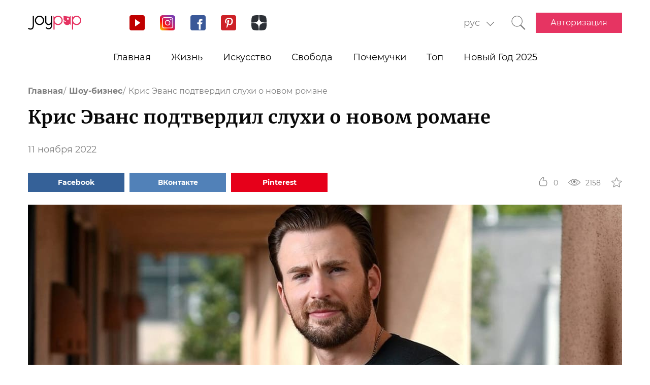

--- FILE ---
content_type: text/html; charset=UTF-8
request_url: https://joy-pup.com/show-biz/kris-evans-podtverdil-sluhi-o-novom-ro/
body_size: 27334
content:
    <!DOCTYPE html>
<html lang="ru-RU">
    <head>
        <meta http-equiv="X-UA-Compatible" content="IE=edge"/>
        <meta charset="UTF-8">
        <meta content="width=device-width, initial-scale=1, maximum-scale=6" name="viewport"/>
        <link rel="shortcut icon" href="/frontend/public/static/img/favicon.ico" type="image/x-icon"/>

        <meta name='allsites-biz' content='ac3e2c4e1d4bd07fb973a2ea4d250160'/>
        <meta name="telderi" content="bc1a4e2889afbee9c1fbb6141d5b4ed3"/>

        <title>Крис Эванс закрутил роман с Альбой Баптистой</title>

<!-- All in One SEO Pack 3.3.4 от Michael Torbert из Semper Fi Web Design[506,571] -->
<meta name="description"  content="Крис Эванс, которого признали самым сексуальным мужчиной 2022 года, подтвердил слухи о новом романе. Он и его подруга Альба Баптиста вышли в свет вместе." />

<link rel="canonical" href="https://joy-pup.com/show-biz/kris-evans-podtverdil-sluhi-o-novom-ro/" />
<!-- All in One SEO Pack -->
<link rel='stylesheet' id='main-css'  href='https://joy-pup.com/frontend/public/static/css/main-a13b8802ce.css' type='text/css' media='all' />
<script async src="https://pagead2.googlesyndication.com/pagead/js/adsbygoogle.js"></script><script>
        (adsbygoogle = window.adsbygoogle || []).push({
            google_ad_client: "ca-pub-7485005645675031",
            enable_page_level_ads: true
        });
    </script><link rel="alternate" href="https://joy-pup.com/show-biz/kris-evans-podtverdil-sluhi-o-novom-ro/" hreflang="ru" />
<link rel="alternate" href="https://joy-pup.com/ua/show-biz-ua/kris-evans-pidtverdiv-chutki-pro-novij/" hreflang="uk" />
<link rel="alternate" href="https://joy-pup.com/en/show-biz-en/chris-evans-confirms-romance-rumors/" hreflang="en" />
<link rel="alternate" href="https://joy-pup.com/de/show-biz-de/chris-evans-bestatigt-liebesgeruchte/" hreflang="de" />
<meta property="og:site_name" content="Joy-Pup" />
<meta property="og:type" content="article" />
<meta property="og:title" content="Крис Эванс подтвердил слухи о новом романе" />
<meta property="og:url" content="https://joy-pup.com/show-biz/kris-evans-podtverdil-sluhi-o-novom-ro/" />
<meta property="og:image" content="https://joy-pup.com/wp-content/uploads/2022/11/Golovna_1-6.jpg" />
<meta property="og:description" content="Крис Эванс, которого признали самым сексуальным мужчиной 2022 года, подтвердил слухи о новом романе. Он и его подруга Альба Баптиста вышли в свет вместе. "  />        <meta name="77db56666fca122d18cc716c71a5d636" content=""><meta name="p:domain_verify" content="28a91ae74dde5919bbefb35c407ef5f4"/><!-- Google Tag Manager -->
<script>(function (w, d, s, l, i) {
        w[l] = w[l] || [];
        w[l].push({
            'gtm.start':
                new Date().getTime(), event: 'gtm.js'
        });
        var f = d.getElementsByTagName(s)[0],
            j = d.createElement(s), dl = l != 'dataLayer' ? '&l=' + l : '';
        j.async = true;
        j.src =
            'https://www.googletagmanager.com/gtm.js?id=' + i + dl;
        f.parentNode.insertBefore(j, f);
    })(window, document, 'script', 'dataLayer', 'GTM-PZGMPD8');</script>
<!-- End Google Tag Manager -->    </head>
<body class="post-template-default single single-post postid-98713 single-format-standard">
    <!-- Google Tag Manager (noscript) -->
    <noscript>
        <iframe src="https://www.googletagmanager.com/ns.html?id=GTM-PZGMPD8"
                height="0" width="0" style="display:none;visibility:hidden"></iframe>
    </noscript>
    <!-- End Google Tag Manager (noscript) -->    <header class="header">
        <div class="header__container">
            <div class="header__block-left">
                <a href="https://joy-pup.com/"
                ><img src="/frontend/public/static/img/logo.svg" alt="logo" class="header__logo"/></a>
                <div class="social social_header">

                    <div class="social__list">
                        <a title="YouTube" href="https://www.youtube.com/channel/UCvYx8835Aa49nWtp-4OI5AQ"
                           target="_blank" class="social__item">
                            <svg class="icon icon_youtube icon_social">
                                <use xlink:href="/frontend/public/static/icons/symbol/social-sprite.svg#yout"></use>
                            </svg>
                        </a>
                        <a title="Instagram" href="https://www.instagram.com/joypupblog/" target="_blank"
                           class="social__item">
                            <img class="icon icon_instagram icon_social" src="/frontend/app/icons/social/inst.svg"/>
                        </a>
                        <a title="Facebook" href="https://www.facebook.com/joypupcom" target="_blank"
                           class="social__item">
                            <svg class="icon icon_facebook icon_social">
                                <use xlink:href="/frontend/public/static/icons/symbol/social-sprite.svg#fb"></use>
                            </svg>
                        </a>
                        <a title="Pinterest" href="https://www.pinterest.com/joypupcom/" target="_blank"
                           class="social__item">
                            <svg class="icon icon_pinterest icon_social">
                                <use xlink:href="/frontend/public/static/icons/symbol/social-sprite.svg#pin"></use>
                            </svg>
                        </a>
                        <a title="Yandex Zen" href="https://zen.yandex.ru/joypup" target="_blank"
                           class="social__item">
                            <svg class="icon icon_zen icon_social">
                                <use xlink:href="/frontend/public/static/icons/symbol/social-sprite.svg#zen"></use>
                            </svg>
                        </a>
                    </div>
                </div>
            </div>
            <div class="header__block-right">
                                    <form method="post" action="" id="form-change-lang" class="form form_lang">
                        <div class="form-block">
                            <div class="form-block__input-wrapp form-block__select-wrapp">
                                <select id="lang-cite" name="language_cite"
                                        class="form-block__input form-block__select">
                                    <option disabled = "" selected = "" value="https://joy-pup.com/show-biz/kris-evans-podtverdil-sluhi-o-novom-ro/">рус</option><option value="https://joy-pup.com/ua/show-biz-ua/kris-evans-pidtverdiv-chutki-pro-novij/">укр</option><option value="https://joy-pup.com/en/show-biz-en/chris-evans-confirms-romance-rumors/">en</option><option value="https://joy-pup.com/de/show-biz-de/chris-evans-bestatigt-liebesgeruchte/">de</option>                                </select>
                                <span class="form-block__border"></span>
                            </div>
                        </div>
                    </form>
                                                    <a href="https://joy-pup.com/search/" class="header__search" aria-label="Кнопка поиска">
                        <svg class="icon icon_search icon_search-header">
                            <use xlink:href="/frontend/public/static/icons/symbol/common-sprite.svg#search"></use>
                        </svg>
                    </a>
                                <div id="hamburger" class="hamburger">
                    <span class="hamburger__line hamburger__pseudo-line"></span>
                </div>
                                    <div class="btn-wrapp">
                        <a href="https://joy-pup.com/sign-in/" type="button"
                           class="btn btn_primary">Авторизация</a>
                    </div>
                            </div>
        </div>
    </header>
    <nav class="main-menu">
                    <div class="lang-menu">

                <a href ="https://joy-pup.com/show-biz/kris-evans-podtverdil-sluhi-o-novom-ro/" class="lang-menu__btn active">рус </a> <a href = "https://joy-pup.com/ua/show-biz-ua/kris-evans-pidtverdiv-chutki-pro-novij/" class="lang-menu__btn" >укр </a><a href = "https://joy-pup.com/en/show-biz-en/chris-evans-confirms-romance-rumors/" class="lang-menu__btn" >en </a><a href = "https://joy-pup.com/de/show-biz-de/chris-evans-bestatigt-liebesgeruchte/" class="lang-menu__btn" >de </a>            </div>
        <ul class="main-menu__list">
<li class="main-menu__item">
                        <a class="main-menu__value" href="https://joy-pup.com/">Главная</a>
                    </li>
<li class="main-menu__item">
						<div data-tab="submenu-54" class="main-menu__value">
							<span class="main-menu__text">Жизнь</span>
							<svg class="icon icon_arrow-down">
								<use xlink:href="/frontend/public/static/icons/symbol/common-sprite.svg#arrow-down"></use>
							</svg>
						</div>
						<div id="submenu-54" class="sub-menu">
						<ul class="sub-menu__list"><li class="sub-menu__item">
	<a  data-category="cat-525" href="https://joy-pup.com/category/health-beauty/" class="sub-menu__link active">Красота и здоровье</a>
	</li>
<li class="sub-menu__item">
	<a  data-category="cat-9497" href="https://joy-pup.com/category/fashion/" class="sub-menu__link">Мода</a>
	</li>
<li class="sub-menu__item">
	<a  data-category="cat-55" href="https://joy-pup.com/category/family/" class="sub-menu__link">Семья</a>
	</li>
<li class="sub-menu__item">
	<a  data-category="cat-50693" href="https://joy-pup.com/category/astrology/" class="sub-menu__link">Астрология</a>
	</li>
<li class="sub-menu__item">
	<a  data-category="cat-109444" href="https://joy-pup.com/category/numerology/" class="sub-menu__link">Нумерология</a>
	</li>
<li class="sub-menu__item">
	<a  data-category="cat-64" href="https://joy-pup.com/category/animals/" class="sub-menu__link">Животные</a>
	</li>
<li class="sub-menu__item">
	<a  data-category="cat-527" href="https://joy-pup.com/category/sport/" class="sub-menu__link">Спорт</a>
	</li>
<li class="sub-menu__item">
	<a  data-category="cat-63" href="https://joy-pup.com/category/good/" class="sub-menu__link">Добро</a>
	</li>
<li class="sub-menu__item">
	<a  data-category="cat-61" href="https://joy-pup.com/category/joke/" class="sub-menu__link">Приколы</a>
	</li>
<li class="sub-menu__item">
	<a  data-category="cat-526" href="https://joy-pup.com/category/cooking/" class="sub-menu__link">Кулинария</a>
	</li>
<li class="sub-menu__item">
	<a  data-category="cat-9602" href="https://joy-pup.com/category/holidays/" class="sub-menu__link">Праздники</a>
	</li></ul><div id="cat-525" class="sub-menu__news active">
               <article class="news-short"><a title="Почему сыворотка для лица не работает: 3 критические ошибки в уходе" href="https://joy-pup.com/health-beauty/pochemu-syvorotka-dlja-lica-ne-rabotaet-3/" class="news-short__img-wrapp">
               <img src="https://joy-pup.com/wp-content/uploads/2026/01/sivorotka-70x70.jpg" alt="Почему сыворотка для лица не работает: 3 критические ошибки в уходе" class="news-short__img"/>
               </a>
                <div class="news-short__content">
                <a title="Почему сыворотка для лица не работает: 3 критические ошибки в уходе" href="https://joy-pup.com/health-beauty/pochemu-syvorotka-dlja-lica-ne-rabotaet-3/" class="news-short__title-wrapp">
                	<span class="news-short__title">
                		Почему сыворотка для лица не...
					</span></a>
                    <span class="news-short__date">20 января 2026</span>
                  <div class="news-short__icon-wrapp">
                    <a href="https://joy-pup.com/health-beauty/pochemu-syvorotka-dlja-lica-ne-rabotaet-3/#comments" class="news-short__icon" title="Оставить комментарий">
                      <svg class="icon icon_comment icon_news-short">
                        <use xlink:href="/frontend/public/static/icons/symbol/common-sprite.svg#comment"></use>
                      </svg>
                    <span class="news-short__digit">0</span>
                    </a>
                    <div class="news-short__icon" title="Количество просмотров">
                        <svg class="icon icon_view icon_news-short">
                        <use xlink:href="/frontend/public/static/icons/symbol/common-sprite.svg#view"></use>
                        </svg>
                    <span class="news-short__digit">229</span>
                    </div>
                  </div>
                </div>
              </article>
               <article class="news-short"><a title="Как похудеть с помощью семян чиа: 7 простых рецептов" href="https://joy-pup.com/health-beauty/kak-pohudet-s-pomoshchju-semjan-chia-7-pros/" class="news-short__img-wrapp">
               <img src="https://joy-pup.com/wp-content/uploads/2026/01/main-56-70x70.jpg" alt="Как похудеть с помощью семян чиа: 7 простых рецептов" class="news-short__img"/>
               </a>
                <div class="news-short__content">
                <a title="Как похудеть с помощью семян чиа: 7 простых рецептов" href="https://joy-pup.com/health-beauty/kak-pohudet-s-pomoshchju-semjan-chia-7-pros/" class="news-short__title-wrapp">
                	<span class="news-short__title">
                		Как похудеть с помощью семян чиа...
					</span></a>
                    <span class="news-short__date">20 января 2026</span>
                  <div class="news-short__icon-wrapp">
                    <a href="https://joy-pup.com/health-beauty/kak-pohudet-s-pomoshchju-semjan-chia-7-pros/#comments" class="news-short__icon" title="Оставить комментарий">
                      <svg class="icon icon_comment icon_news-short">
                        <use xlink:href="/frontend/public/static/icons/symbol/common-sprite.svg#comment"></use>
                      </svg>
                    <span class="news-short__digit">0</span>
                    </a>
                    <div class="news-short__icon" title="Количество просмотров">
                        <svg class="icon icon_view icon_news-short">
                        <use xlink:href="/frontend/public/static/icons/symbol/common-sprite.svg#view"></use>
                        </svg>
                    <span class="news-short__digit">242</span>
                    </div>
                  </div>
                </div>
              </article>
               <article class="news-short"><a title="Лечение алкоголизма: современные методы, этапы и помощь наркологического центра" href="https://joy-pup.com/health-beauty/lechenie-alkogolizma-sovremennye-metody-etapy-i-pomosh-narkologicheskogo-centra/" class="news-short__img-wrapp">
               <img src="https://joy-pup.com/wp-content/uploads/2026/01/main-54-70x70.jpg" alt="Лечение алкоголизма: современные методы, этапы и помощь наркологического центра" class="news-short__img"/>
               </a>
                <div class="news-short__content">
                <a title="Лечение алкоголизма: современные методы, этапы и помощь наркологического центра" href="https://joy-pup.com/health-beauty/lechenie-alkogolizma-sovremennye-metody-etapy-i-pomosh-narkologicheskogo-centra/" class="news-short__title-wrapp">
                	<span class="news-short__title">
                		Лечение алкоголизма: современные...
					</span></a>
                    <span class="news-short__date">20 января 2026</span>
                  <div class="news-short__icon-wrapp">
                    <a href="https://joy-pup.com/health-beauty/lechenie-alkogolizma-sovremennye-metody-etapy-i-pomosh-narkologicheskogo-centra/#comments" class="news-short__icon" title="Оставить комментарий">
                      <svg class="icon icon_comment icon_news-short">
                        <use xlink:href="/frontend/public/static/icons/symbol/common-sprite.svg#comment"></use>
                      </svg>
                    <span class="news-short__digit">0</span>
                    </a>
                    <div class="news-short__icon" title="Количество просмотров">
                        <svg class="icon icon_view icon_news-short">
                        <use xlink:href="/frontend/public/static/icons/symbol/common-sprite.svg#view"></use>
                        </svg>
                    <span class="news-short__digit">118</span>
                    </div>
                  </div>
                </div>
              </article>
</div>
<div id="cat-9497" class="sub-menu__news">
               <article class="news-short"><a title="5 аксессуаров, которые преобразят зимние образы" href="https://joy-pup.com/fashion/5-aksessuarov-kotorye-preobrazjat-zimn/" class="news-short__img-wrapp">
               <img src="https://joy-pup.com/wp-content/uploads/2026/01/main-47-70x70.jpg" alt="5 аксессуаров, которые преобразят зимние образы" class="news-short__img"/>
               </a>
                <div class="news-short__content">
                <a title="5 аксессуаров, которые преобразят зимние образы" href="https://joy-pup.com/fashion/5-aksessuarov-kotorye-preobrazjat-zimn/" class="news-short__title-wrapp">
                	<span class="news-short__title">
                		5 аксессуаров, которые преобразят...
					</span></a>
                    <span class="news-short__date">16 января 2026</span>
                  <div class="news-short__icon-wrapp">
                    <a href="https://joy-pup.com/fashion/5-aksessuarov-kotorye-preobrazjat-zimn/#comments" class="news-short__icon" title="Оставить комментарий">
                      <svg class="icon icon_comment icon_news-short">
                        <use xlink:href="/frontend/public/static/icons/symbol/common-sprite.svg#comment"></use>
                      </svg>
                    <span class="news-short__digit">0</span>
                    </a>
                    <div class="news-short__icon" title="Количество просмотров">
                        <svg class="icon icon_view icon_news-short">
                        <use xlink:href="/frontend/public/static/icons/symbol/common-sprite.svg#view"></use>
                        </svg>
                    <span class="news-short__digit">389</span>
                    </div>
                  </div>
                </div>
              </article>
               <article class="news-short"><a title="Как носить юбку зимой, чтоб выглядеть модно и не мерзнуть" href="https://joy-pup.com/fashion/kak-nosit-jubku-zimoj-chtob-vygljadet-m/" class="news-short__img-wrapp">
               <img src="https://joy-pup.com/wp-content/uploads/2026/01/main-40-70x70.jpg" alt="Как носить юбку зимой, чтоб выглядеть модно и не мерзнуть" class="news-short__img"/>
               </a>
                <div class="news-short__content">
                <a title="Как носить юбку зимой, чтоб выглядеть модно и не мерзнуть" href="https://joy-pup.com/fashion/kak-nosit-jubku-zimoj-chtob-vygljadet-m/" class="news-short__title-wrapp">
                	<span class="news-short__title">
                		Как носить юбку зимой, чтоб...
					</span></a>
                    <span class="news-short__date">14 января 2026</span>
                  <div class="news-short__icon-wrapp">
                    <a href="https://joy-pup.com/fashion/kak-nosit-jubku-zimoj-chtob-vygljadet-m/#comments" class="news-short__icon" title="Оставить комментарий">
                      <svg class="icon icon_comment icon_news-short">
                        <use xlink:href="/frontend/public/static/icons/symbol/common-sprite.svg#comment"></use>
                      </svg>
                    <span class="news-short__digit">0</span>
                    </a>
                    <div class="news-short__icon" title="Количество просмотров">
                        <svg class="icon icon_view icon_news-short">
                        <use xlink:href="/frontend/public/static/icons/symbol/common-sprite.svg#view"></use>
                        </svg>
                    <span class="news-short__digit">503</span>
                    </div>
                  </div>
                </div>
              </article>
               <article class="news-short"><a title="Garne: модная одежда для мужчин и женщин" href="https://joy-pup.com/fashion/garne-modnaja-odezhda-dlja-muzhchin-i-zhenshchin/" class="news-short__img-wrapp">
               <img src="https://joy-pup.com/wp-content/uploads/2026/01/Golovna-13-70x70.jpg" alt="Garne: модная одежда для мужчин и женщин" class="news-short__img"/>
               </a>
                <div class="news-short__content">
                <a title="Garne: модная одежда для мужчин и женщин" href="https://joy-pup.com/fashion/garne-modnaja-odezhda-dlja-muzhchin-i-zhenshchin/" class="news-short__title-wrapp">
                	<span class="news-short__title">
                		Garne: модная одежда для мужчин и...
					</span></a>
                    <span class="news-short__date">14 января 2026</span>
                  <div class="news-short__icon-wrapp">
                    <a href="https://joy-pup.com/fashion/garne-modnaja-odezhda-dlja-muzhchin-i-zhenshchin/#comments" class="news-short__icon" title="Оставить комментарий">
                      <svg class="icon icon_comment icon_news-short">
                        <use xlink:href="/frontend/public/static/icons/symbol/common-sprite.svg#comment"></use>
                      </svg>
                    <span class="news-short__digit">0</span>
                    </a>
                    <div class="news-short__icon" title="Количество просмотров">
                        <svg class="icon icon_view icon_news-short">
                        <use xlink:href="/frontend/public/static/icons/symbol/common-sprite.svg#view"></use>
                        </svg>
                    <span class="news-short__digit">449</span>
                    </div>
                  </div>
                </div>
              </article>
</div>
<div id="cat-55" class="sub-menu__news">
               <article class="news-short"><a title="Топ-5 причин выбрать постельное белье из сатина вместо хлопка" href="https://joy-pup.com/family/top-5-prichin-vybrat-postelnoe-bele-iz-satina-vmesto-hlopka/" class="news-short__img-wrapp">
               <img src="https://joy-pup.com/wp-content/uploads/2025/12/main-70-70x70.jpg" alt="Топ-5 причин выбрать постельное белье из сатина вместо хлопка" class="news-short__img"/>
               </a>
                <div class="news-short__content">
                <a title="Топ-5 причин выбрать постельное белье из сатина вместо хлопка" href="https://joy-pup.com/family/top-5-prichin-vybrat-postelnoe-bele-iz-satina-vmesto-hlopka/" class="news-short__title-wrapp">
                	<span class="news-short__title">
                		Топ-5 причин выбрать постельное...
					</span></a>
                    <span class="news-short__date">19 декабря 2025</span>
                  <div class="news-short__icon-wrapp">
                    <a href="https://joy-pup.com/family/top-5-prichin-vybrat-postelnoe-bele-iz-satina-vmesto-hlopka/#comments" class="news-short__icon" title="Оставить комментарий">
                      <svg class="icon icon_comment icon_news-short">
                        <use xlink:href="/frontend/public/static/icons/symbol/common-sprite.svg#comment"></use>
                      </svg>
                    <span class="news-short__digit">0</span>
                    </a>
                    <div class="news-short__icon" title="Количество просмотров">
                        <svg class="icon icon_view icon_news-short">
                        <use xlink:href="/frontend/public/static/icons/symbol/common-sprite.svg#view"></use>
                        </svg>
                    <span class="news-short__digit">859</span>
                    </div>
                  </div>
                </div>
              </article>
               <article class="news-short"><a title="Как назвать мальчика в 2026 году Огненной Лошади: лучшие имена и их значения" href="https://joy-pup.com/family/kak-nazvat-malchika-v-2026-godu-ognennoj/" class="news-short__img-wrapp">
               <img src="https://joy-pup.com/wp-content/uploads/2025/12/main-41-70x70.jpg" alt="Как назвать мальчика в 2026 году Огненной Лошади: лучшие имена и их значения" class="news-short__img"/>
               </a>
                <div class="news-short__content">
                <a title="Как назвать мальчика в 2026 году Огненной Лошади: лучшие имена и их значения" href="https://joy-pup.com/family/kak-nazvat-malchika-v-2026-godu-ognennoj/" class="news-short__title-wrapp">
                	<span class="news-short__title">
                		Как назвать мальчика в 2026 году...
					</span></a>
                    <span class="news-short__date">11 декабря 2025</span>
                  <div class="news-short__icon-wrapp">
                    <a href="https://joy-pup.com/family/kak-nazvat-malchika-v-2026-godu-ognennoj/#comments" class="news-short__icon" title="Оставить комментарий">
                      <svg class="icon icon_comment icon_news-short">
                        <use xlink:href="/frontend/public/static/icons/symbol/common-sprite.svg#comment"></use>
                      </svg>
                    <span class="news-short__digit">0</span>
                    </a>
                    <div class="news-short__icon" title="Количество просмотров">
                        <svg class="icon icon_view icon_news-short">
                        <use xlink:href="/frontend/public/static/icons/symbol/common-sprite.svg#view"></use>
                        </svg>
                    <span class="news-short__digit">1537</span>
                    </div>
                  </div>
                </div>
              </article>
               <article class="news-short"><a title="Как назвать девочку в 2026 году Лошади: имена и советы" href="https://joy-pup.com/family/kak-nazvat-devochku-v-2026-godu-loshadi-ime/" class="news-short__img-wrapp">
               <img src="https://joy-pup.com/wp-content/uploads/2025/12/main-39-70x70.jpg" alt="Как назвать девочку в 2026 году Лошади: имена и советы" class="news-short__img"/>
               </a>
                <div class="news-short__content">
                <a title="Как назвать девочку в 2026 году Лошади: имена и советы" href="https://joy-pup.com/family/kak-nazvat-devochku-v-2026-godu-loshadi-ime/" class="news-short__title-wrapp">
                	<span class="news-short__title">
                		Как назвать девочку в 2026 году...
					</span></a>
                    <span class="news-short__date">10 декабря 2025</span>
                  <div class="news-short__icon-wrapp">
                    <a href="https://joy-pup.com/family/kak-nazvat-devochku-v-2026-godu-loshadi-ime/#comments" class="news-short__icon" title="Оставить комментарий">
                      <svg class="icon icon_comment icon_news-short">
                        <use xlink:href="/frontend/public/static/icons/symbol/common-sprite.svg#comment"></use>
                      </svg>
                    <span class="news-short__digit">0</span>
                    </a>
                    <div class="news-short__icon" title="Количество просмотров">
                        <svg class="icon icon_view icon_news-short">
                        <use xlink:href="/frontend/public/static/icons/symbol/common-sprite.svg#view"></use>
                        </svg>
                    <span class="news-short__digit">1553</span>
                    </div>
                  </div>
                </div>
              </article>
</div>
<div id="cat-50693" class="sub-menu__news">
               <article class="news-short"><a title="Гороскоп удачи на февраль 2026 для всех знаков зодиака: кому повезет" href="https://joy-pup.com/astrology/goroskop-udachi-na-fevral-2026-dlja-vseh-zn/" class="news-short__img-wrapp">
               <img src="https://joy-pup.com/wp-content/uploads/2026/01/main-53-70x70.jpg" alt="Гороскоп удачи на февраль 2026 для всех знаков зодиака: кому повезет" class="news-short__img"/>
               </a>
                <div class="news-short__content">
                <a title="Гороскоп удачи на февраль 2026 для всех знаков зодиака: кому повезет" href="https://joy-pup.com/astrology/goroskop-udachi-na-fevral-2026-dlja-vseh-zn/" class="news-short__title-wrapp">
                	<span class="news-short__title">
                		Гороскоп удачи на февраль 2026 для...
					</span></a>
                    <span class="news-short__date">20 января 2026</span>
                  <div class="news-short__icon-wrapp">
                    <a href="https://joy-pup.com/astrology/goroskop-udachi-na-fevral-2026-dlja-vseh-zn/#comments" class="news-short__icon" title="Оставить комментарий">
                      <svg class="icon icon_comment icon_news-short">
                        <use xlink:href="/frontend/public/static/icons/symbol/common-sprite.svg#comment"></use>
                      </svg>
                    <span class="news-short__digit">0</span>
                    </a>
                    <div class="news-short__icon" title="Количество просмотров">
                        <svg class="icon icon_view icon_news-short">
                        <use xlink:href="/frontend/public/static/icons/symbol/common-sprite.svg#view"></use>
                        </svg>
                    <span class="news-short__digit">284</span>
                    </div>
                  </div>
                </div>
              </article>
               <article class="news-short"><a title="Гороскоп на неделю с 2 по 8 февраля 2026: точный прогноз для каждого знака" href="https://joy-pup.com/astrology/goroskop-na-nedelju-s-2-po-8-fevralja-2026-tochn/" class="news-short__img-wrapp">
               <img src="https://joy-pup.com/wp-content/uploads/2026/01/main-49-70x70.jpg" alt="Гороскоп на неделю с 2 по 8 февраля 2026: точный прогноз для каждого знака" class="news-short__img"/>
               </a>
                <div class="news-short__content">
                <a title="Гороскоп на неделю с 2 по 8 февраля 2026: точный прогноз для каждого знака" href="https://joy-pup.com/astrology/goroskop-na-nedelju-s-2-po-8-fevralja-2026-tochn/" class="news-short__title-wrapp">
                	<span class="news-short__title">
                		Гороскоп на неделю с 2 по 8...
					</span></a>
                    <span class="news-short__date">19 января 2026</span>
                  <div class="news-short__icon-wrapp">
                    <a href="https://joy-pup.com/astrology/goroskop-na-nedelju-s-2-po-8-fevralja-2026-tochn/#comments" class="news-short__icon" title="Оставить комментарий">
                      <svg class="icon icon_comment icon_news-short">
                        <use xlink:href="/frontend/public/static/icons/symbol/common-sprite.svg#comment"></use>
                      </svg>
                    <span class="news-short__digit">0</span>
                    </a>
                    <div class="news-short__icon" title="Количество просмотров">
                        <svg class="icon icon_view icon_news-short">
                        <use xlink:href="/frontend/public/static/icons/symbol/common-sprite.svg#view"></use>
                        </svg>
                    <span class="news-short__digit">400</span>
                    </div>
                  </div>
                </div>
              </article>
               <article class="news-short"><a title="Астрологический прогноз для одиноких на февраль 2026 года" href="https://joy-pup.com/astrology/astrologicheskij-prognoz-dlja-odinoki/" class="news-short__img-wrapp">
               <img src="https://joy-pup.com/wp-content/uploads/2026/01/main-46-70x70.jpg" alt="Астрологический прогноз для одиноких на февраль 2026 года" class="news-short__img"/>
               </a>
                <div class="news-short__content">
                <a title="Астрологический прогноз для одиноких на февраль 2026 года" href="https://joy-pup.com/astrology/astrologicheskij-prognoz-dlja-odinoki/" class="news-short__title-wrapp">
                	<span class="news-short__title">
                		Астрологический прогноз для...
					</span></a>
                    <span class="news-short__date">16 января 2026</span>
                  <div class="news-short__icon-wrapp">
                    <a href="https://joy-pup.com/astrology/astrologicheskij-prognoz-dlja-odinoki/#comments" class="news-short__icon" title="Оставить комментарий">
                      <svg class="icon icon_comment icon_news-short">
                        <use xlink:href="/frontend/public/static/icons/symbol/common-sprite.svg#comment"></use>
                      </svg>
                    <span class="news-short__digit">0</span>
                    </a>
                    <div class="news-short__icon" title="Количество просмотров">
                        <svg class="icon icon_view icon_news-short">
                        <use xlink:href="/frontend/public/static/icons/symbol/common-sprite.svg#view"></use>
                        </svg>
                    <span class="news-short__digit">427</span>
                    </div>
                  </div>
                </div>
              </article>
</div>
<div id="cat-109444" class="sub-menu__news">
               <article class="news-short"><a title="Удачные числа 2026 года: что говорит нумерология" href="https://joy-pup.com/numerology/udachnye-chisla-2026-goda-chto-govorit-numer/" class="news-short__img-wrapp">
               <img src="https://joy-pup.com/wp-content/uploads/2026/01/main-36-70x70.jpg" alt="Удачные числа 2026 года: что говорит нумерология" class="news-short__img"/>
               </a>
                <div class="news-short__content">
                <a title="Удачные числа 2026 года: что говорит нумерология" href="https://joy-pup.com/numerology/udachnye-chisla-2026-goda-chto-govorit-numer/" class="news-short__title-wrapp">
                	<span class="news-short__title">
                		Удачные числа 2026 года: что...
					</span></a>
                    <span class="news-short__date">13 января 2026</span>
                  <div class="news-short__icon-wrapp">
                    <a href="https://joy-pup.com/numerology/udachnye-chisla-2026-goda-chto-govorit-numer/#comments" class="news-short__icon" title="Оставить комментарий">
                      <svg class="icon icon_comment icon_news-short">
                        <use xlink:href="/frontend/public/static/icons/symbol/common-sprite.svg#comment"></use>
                      </svg>
                    <span class="news-short__digit">0</span>
                    </a>
                    <div class="news-short__icon" title="Количество просмотров">
                        <svg class="icon icon_view icon_news-short">
                        <use xlink:href="/frontend/public/static/icons/symbol/common-sprite.svg#view"></use>
                        </svg>
                    <span class="news-short__digit">488</span>
                    </div>
                  </div>
                </div>
              </article>
               <article class="news-short"><a title="Как выбрать дату свадьбы в 2026 году согласно нумерологии: благоприятные дни" href="https://joy-pup.com/numerology/kak-vybrat-datu-svadby-v-2026-godu-sogla/" class="news-short__img-wrapp">
               <img src="https://joy-pup.com/wp-content/uploads/2025/12/main-97-70x70.jpg" alt="Как выбрать дату свадьбы в 2026 году согласно нумерологии: благоприятные дни" class="news-short__img"/>
               </a>
                <div class="news-short__content">
                <a title="Как выбрать дату свадьбы в 2026 году согласно нумерологии: благоприятные дни" href="https://joy-pup.com/numerology/kak-vybrat-datu-svadby-v-2026-godu-sogla/" class="news-short__title-wrapp">
                	<span class="news-short__title">
                		Как выбрать дату свадьбы в 2026...
					</span></a>
                    <span class="news-short__date">31 декабря 2025</span>
                  <div class="news-short__icon-wrapp">
                    <a href="https://joy-pup.com/numerology/kak-vybrat-datu-svadby-v-2026-godu-sogla/#comments" class="news-short__icon" title="Оставить комментарий">
                      <svg class="icon icon_comment icon_news-short">
                        <use xlink:href="/frontend/public/static/icons/symbol/common-sprite.svg#comment"></use>
                      </svg>
                    <span class="news-short__digit">0</span>
                    </a>
                    <div class="news-short__icon" title="Количество просмотров">
                        <svg class="icon icon_view icon_news-short">
                        <use xlink:href="/frontend/public/static/icons/symbol/common-sprite.svg#view"></use>
                        </svg>
                    <span class="news-short__digit">661</span>
                    </div>
                  </div>
                </div>
              </article>
               <article class="news-short"><a title="26.02.2026 – самая мощная зеркальная дата года" href="https://joy-pup.com/numerology/26-02-2026-samaja-moshchnaja-zerkalnaja-data-goda/" class="news-short__img-wrapp">
               <img src="https://joy-pup.com/wp-content/uploads/2025/11/main-26-70x70.jpg" alt="26.02.2026 – самая мощная зеркальная дата года" class="news-short__img"/>
               </a>
                <div class="news-short__content">
                <a title="26.02.2026 – самая мощная зеркальная дата года" href="https://joy-pup.com/numerology/26-02-2026-samaja-moshchnaja-zerkalnaja-data-goda/" class="news-short__title-wrapp">
                	<span class="news-short__title">
                		26.02.2026 – самая мощная...
					</span></a>
                    <span class="news-short__date">11 ноября 2025</span>
                  <div class="news-short__icon-wrapp">
                    <a href="https://joy-pup.com/numerology/26-02-2026-samaja-moshchnaja-zerkalnaja-data-goda/#comments" class="news-short__icon" title="Оставить комментарий">
                      <svg class="icon icon_comment icon_news-short">
                        <use xlink:href="/frontend/public/static/icons/symbol/common-sprite.svg#comment"></use>
                      </svg>
                    <span class="news-short__digit">0</span>
                    </a>
                    <div class="news-short__icon" title="Количество просмотров">
                        <svg class="icon icon_view icon_news-short">
                        <use xlink:href="/frontend/public/static/icons/symbol/common-sprite.svg#view"></use>
                        </svg>
                    <span class="news-short__digit">2495</span>
                    </div>
                  </div>
                </div>
              </article>
</div>
<div id="cat-64" class="sub-menu__news">
               <article class="news-short"><a title="Корм для кошек и собак: ответы на главные вопросы о питании" href="https://joy-pup.com/animals/korm-dlya-koshek-i-sobak-otvety-na-glavnye-voprosy-o-pitanii/" class="news-short__img-wrapp">
               <img src="https://joy-pup.com/wp-content/uploads/2026/01/main-21-70x70.jpg" alt="Корм для кошек и собак: ответы на главные вопросы о питании" class="news-short__img"/>
               </a>
                <div class="news-short__content">
                <a title="Корм для кошек и собак: ответы на главные вопросы о питании" href="https://joy-pup.com/animals/korm-dlya-koshek-i-sobak-otvety-na-glavnye-voprosy-o-pitanii/" class="news-short__title-wrapp">
                	<span class="news-short__title">
                		Корм для кошек и собак: ответы на...
					</span></a>
                    <span class="news-short__date">8 января 2026</span>
                  <div class="news-short__icon-wrapp">
                    <a href="https://joy-pup.com/animals/korm-dlya-koshek-i-sobak-otvety-na-glavnye-voprosy-o-pitanii/#comments" class="news-short__icon" title="Оставить комментарий">
                      <svg class="icon icon_comment icon_news-short">
                        <use xlink:href="/frontend/public/static/icons/symbol/common-sprite.svg#comment"></use>
                      </svg>
                    <span class="news-short__digit">0</span>
                    </a>
                    <div class="news-short__icon" title="Количество просмотров">
                        <svg class="icon icon_view icon_news-short">
                        <use xlink:href="/frontend/public/static/icons/symbol/common-sprite.svg#view"></use>
                        </svg>
                    <span class="news-short__digit">327</span>
                    </div>
                  </div>
                </div>
              </article>
               <article class="news-short"><a title="Путешествия с питомцами: как найти идеальное жильё и не испортить отпуск" href="https://joy-pup.com/animals/puteshestviya-s-pitomcami-kak-nayti-idealnoe-zhilyo-i-ne-isportit-otpusk/" class="news-short__img-wrapp">
               <img src="https://joy-pup.com/wp-content/uploads/2025/08/main-19-70x70.jpg" alt="Путешествия с питомцами: как найти идеальное жильё и не испортить отпуск" class="news-short__img"/>
               </a>
                <div class="news-short__content">
                <a title="Путешествия с питомцами: как найти идеальное жильё и не испортить отпуск" href="https://joy-pup.com/animals/puteshestviya-s-pitomcami-kak-nayti-idealnoe-zhilyo-i-ne-isportit-otpusk/" class="news-short__title-wrapp">
                	<span class="news-short__title">
                		Путешествия с питомцами: как найти...
					</span></a>
                    <span class="news-short__date">7 августа 2025</span>
                  <div class="news-short__icon-wrapp">
                    <a href="https://joy-pup.com/animals/puteshestviya-s-pitomcami-kak-nayti-idealnoe-zhilyo-i-ne-isportit-otpusk/#comments" class="news-short__icon" title="Оставить комментарий">
                      <svg class="icon icon_comment icon_news-short">
                        <use xlink:href="/frontend/public/static/icons/symbol/common-sprite.svg#comment"></use>
                      </svg>
                    <span class="news-short__digit">0</span>
                    </a>
                    <div class="news-short__icon" title="Количество просмотров">
                        <svg class="icon icon_view icon_news-short">
                        <use xlink:href="/frontend/public/static/icons/symbol/common-sprite.svg#view"></use>
                        </svg>
                    <span class="news-short__digit">3111</span>
                    </div>
                  </div>
                </div>
              </article>
               <article class="news-short"><a title="Какой материал для собачьих мисок самый безопасный?" href="https://joy-pup.com/animals/kakoi-material-dlya-sobachikh-misok-samyi-bezopasnyi/" class="news-short__img-wrapp">
               <img src="https://joy-pup.com/wp-content/uploads/2025/07/main-94-70x70.jpg" alt="Какой материал для собачьих мисок самый безопасный?" class="news-short__img"/>
               </a>
                <div class="news-short__content">
                <a title="Какой материал для собачьих мисок самый безопасный?" href="https://joy-pup.com/animals/kakoi-material-dlya-sobachikh-misok-samyi-bezopasnyi/" class="news-short__title-wrapp">
                	<span class="news-short__title">
                		Какой материал для собачьих мисок...
					</span></a>
                    <span class="news-short__date">31 июля 2025</span>
                  <div class="news-short__icon-wrapp">
                    <a href="https://joy-pup.com/animals/kakoi-material-dlya-sobachikh-misok-samyi-bezopasnyi/#comments" class="news-short__icon" title="Оставить комментарий">
                      <svg class="icon icon_comment icon_news-short">
                        <use xlink:href="/frontend/public/static/icons/symbol/common-sprite.svg#comment"></use>
                      </svg>
                    <span class="news-short__digit">0</span>
                    </a>
                    <div class="news-short__icon" title="Количество просмотров">
                        <svg class="icon icon_view icon_news-short">
                        <use xlink:href="/frontend/public/static/icons/symbol/common-sprite.svg#view"></use>
                        </svg>
                    <span class="news-short__digit">1683</span>
                    </div>
                  </div>
                </div>
              </article>
</div>
<div id="cat-527" class="sub-menu__news">
               <article class="news-short"><a title="Страйкбол и пейнтбол: как городские активные игры помогают снять стресс" href="https://joy-pup.com/sport/straikbol-i-peintbol-kak-gorodskie-aktivnye-igry-pomogayut-snyat-stress/" class="news-short__img-wrapp">
               <img src="https://joy-pup.com/wp-content/uploads/2025/12/main-37-70x70.jpg" alt="Страйкбол и пейнтбол: как городские активные игры помогают снять стресс" class="news-short__img"/>
               </a>
                <div class="news-short__content">
                <a title="Страйкбол и пейнтбол: как городские активные игры помогают снять стресс" href="https://joy-pup.com/sport/straikbol-i-peintbol-kak-gorodskie-aktivnye-igry-pomogayut-snyat-stress/" class="news-short__title-wrapp">
                	<span class="news-short__title">
                		Страйкбол и пейнтбол: как...
					</span></a>
                    <span class="news-short__date">10 декабря 2025</span>
                  <div class="news-short__icon-wrapp">
                    <a href="https://joy-pup.com/sport/straikbol-i-peintbol-kak-gorodskie-aktivnye-igry-pomogayut-snyat-stress/#comments" class="news-short__icon" title="Оставить комментарий">
                      <svg class="icon icon_comment icon_news-short">
                        <use xlink:href="/frontend/public/static/icons/symbol/common-sprite.svg#comment"></use>
                      </svg>
                    <span class="news-short__digit">0</span>
                    </a>
                    <div class="news-short__icon" title="Количество просмотров">
                        <svg class="icon icon_view icon_news-short">
                        <use xlink:href="/frontend/public/static/icons/symbol/common-sprite.svg#view"></use>
                        </svg>
                    <span class="news-short__digit">749</span>
                    </div>
                  </div>
                </div>
              </article>
               <article class="news-short"><a title="Лига Европы по футболу: самые титулованные клубы в истории турнира" href="https://joy-pup.com/sport/liga-evropy-po-futbolu-samye-titulova/" class="news-short__img-wrapp">
               <img src="https://joy-pup.com/wp-content/uploads/2025/08/main-71-70x70.jpg" alt="Лига Европы по футболу: самые титулованные клубы в истории турнира" class="news-short__img"/>
               </a>
                <div class="news-short__content">
                <a title="Лига Европы по футболу: самые титулованные клубы в истории турнира" href="https://joy-pup.com/sport/liga-evropy-po-futbolu-samye-titulova/" class="news-short__title-wrapp">
                	<span class="news-short__title">
                		Лига Европы по футболу: самые...
					</span></a>
                    <span class="news-short__date">26 августа 2025</span>
                  <div class="news-short__icon-wrapp">
                    <a href="https://joy-pup.com/sport/liga-evropy-po-futbolu-samye-titulova/#comments" class="news-short__icon" title="Оставить комментарий">
                      <svg class="icon icon_comment icon_news-short">
                        <use xlink:href="/frontend/public/static/icons/symbol/common-sprite.svg#comment"></use>
                      </svg>
                    <span class="news-short__digit">0</span>
                    </a>
                    <div class="news-short__icon" title="Количество просмотров">
                        <svg class="icon icon_view icon_news-short">
                        <use xlink:href="/frontend/public/static/icons/symbol/common-sprite.svg#view"></use>
                        </svg>
                    <span class="news-short__digit">2403</span>
                    </div>
                  </div>
                </div>
              </article>
               <article class="news-short"><a title="Как выбрать баскетбольный мяч для тренировок и игр" href="https://joy-pup.com/sport/kak-vybrat-basketbolnyj-mjach-dlja-tre/" class="news-short__img-wrapp">
               <img src="https://joy-pup.com/wp-content/uploads/2025/06/Golovna-2-6-70x70.jpg" alt="Как выбрать баскетбольный мяч для тренировок и игр" class="news-short__img"/>
               </a>
                <div class="news-short__content">
                <a title="Как выбрать баскетбольный мяч для тренировок и игр" href="https://joy-pup.com/sport/kak-vybrat-basketbolnyj-mjach-dlja-tre/" class="news-short__title-wrapp">
                	<span class="news-short__title">
                		Как выбрать баскетбольный мяч для...
					</span></a>
                    <span class="news-short__date">20 июня 2025</span>
                  <div class="news-short__icon-wrapp">
                    <a href="https://joy-pup.com/sport/kak-vybrat-basketbolnyj-mjach-dlja-tre/#comments" class="news-short__icon" title="Оставить комментарий">
                      <svg class="icon icon_comment icon_news-short">
                        <use xlink:href="/frontend/public/static/icons/symbol/common-sprite.svg#comment"></use>
                      </svg>
                    <span class="news-short__digit">0</span>
                    </a>
                    <div class="news-short__icon" title="Количество просмотров">
                        <svg class="icon icon_view icon_news-short">
                        <use xlink:href="/frontend/public/static/icons/symbol/common-sprite.svg#view"></use>
                        </svg>
                    <span class="news-short__digit">3495</span>
                    </div>
                  </div>
                </div>
              </article>
</div>
<div id="cat-63" class="sub-menu__news">
               <article class="news-short"><a title="Спокойной ночи: позитивные картинки с пожеланиями доброй ночи" href="https://joy-pup.com/good/spokojnoj-nochi-pozitivnye-kartinki-s/" class="news-short__img-wrapp">
               <img src="https://joy-pup.com/wp-content/uploads/2024/06/golovna-22-70x70.jpg" alt="Спокойной ночи: позитивные картинки с пожеланиями доброй ночи" class="news-short__img"/>
               </a>
                <div class="news-short__content">
                <a title="Спокойной ночи: позитивные картинки с пожеланиями доброй ночи" href="https://joy-pup.com/good/spokojnoj-nochi-pozitivnye-kartinki-s/" class="news-short__title-wrapp">
                	<span class="news-short__title">
                		Спокойной ночи: позитивные...
					</span></a>
                    <span class="news-short__date">13 июня 2024</span>
                  <div class="news-short__icon-wrapp">
                    <a href="https://joy-pup.com/good/spokojnoj-nochi-pozitivnye-kartinki-s/#comments" class="news-short__icon" title="Оставить комментарий">
                      <svg class="icon icon_comment icon_news-short">
                        <use xlink:href="/frontend/public/static/icons/symbol/common-sprite.svg#comment"></use>
                      </svg>
                    <span class="news-short__digit">0</span>
                    </a>
                    <div class="news-short__icon" title="Количество просмотров">
                        <svg class="icon icon_view icon_news-short">
                        <use xlink:href="/frontend/public/static/icons/symbol/common-sprite.svg#view"></use>
                        </svg>
                    <span class="news-short__digit">75330</span>
                    </div>
                  </div>
                </div>
              </article>
               <article class="news-short"><a title="Доброе утро: веселые и красивые картинки с пожеланием хорошего утра" href="https://joy-pup.com/good/dobroe-utro-veselye-i-krasivye-kartinki/" class="news-short__img-wrapp">
               <img src="https://joy-pup.com/wp-content/uploads/2021/12/golovna-81-70x70.jpg" alt="Доброе утро: веселые и красивые картинки с пожеланием хорошего утра" class="news-short__img"/>
               </a>
                <div class="news-short__content">
                <a title="Доброе утро: веселые и красивые картинки с пожеланием хорошего утра" href="https://joy-pup.com/good/dobroe-utro-veselye-i-krasivye-kartinki/" class="news-short__title-wrapp">
                	<span class="news-short__title">
                		Доброе утро: веселые и красивые...
					</span></a>
                    <span class="news-short__date">8 июня 2024</span>
                  <div class="news-short__icon-wrapp">
                    <a href="https://joy-pup.com/good/dobroe-utro-veselye-i-krasivye-kartinki/#comments" class="news-short__icon" title="Оставить комментарий">
                      <svg class="icon icon_comment icon_news-short">
                        <use xlink:href="/frontend/public/static/icons/symbol/common-sprite.svg#comment"></use>
                      </svg>
                    <span class="news-short__digit">0</span>
                    </a>
                    <div class="news-short__icon" title="Количество просмотров">
                        <svg class="icon icon_view icon_news-short">
                        <use xlink:href="/frontend/public/static/icons/symbol/common-sprite.svg#view"></use>
                        </svg>
                    <span class="news-short__digit">24084</span>
                    </div>
                  </div>
                </div>
              </article>
               <article class="news-short"><a title="Новости 一 инструмент для достижения целей" href="https://joy-pup.com/good/novosti-instrument-dlya-dostizheniya-celei/" class="news-short__img-wrapp">
               <img src="https://joy-pup.com/wp-content/uploads/2024/05/main-photo-56-70x70.jpg" alt="Новости 一 инструмент для достижения целей" class="news-short__img"/>
               </a>
                <div class="news-short__content">
                <a title="Новости 一 инструмент для достижения целей" href="https://joy-pup.com/good/novosti-instrument-dlya-dostizheniya-celei/" class="news-short__title-wrapp">
                	<span class="news-short__title">
                		Новости 一 инструмент для...
					</span></a>
                    <span class="news-short__date">28 мая 2024</span>
                  <div class="news-short__icon-wrapp">
                    <a href="https://joy-pup.com/good/novosti-instrument-dlya-dostizheniya-celei/#comments" class="news-short__icon" title="Оставить комментарий">
                      <svg class="icon icon_comment icon_news-short">
                        <use xlink:href="/frontend/public/static/icons/symbol/common-sprite.svg#comment"></use>
                      </svg>
                    <span class="news-short__digit">0</span>
                    </a>
                    <div class="news-short__icon" title="Количество просмотров">
                        <svg class="icon icon_view icon_news-short">
                        <use xlink:href="/frontend/public/static/icons/symbol/common-sprite.svg#view"></use>
                        </svg>
                    <span class="news-short__digit">17027</span>
                    </div>
                  </div>
                </div>
              </article>
</div>
<div id="cat-61" class="sub-menu__news">
               <article class="news-short"><a title="От сессии до сессии,  или смешно о студентах и студенческой жизни" href="https://joy-pup.com/joke/smeshno-o-studentah-i-studencheskoj-zhiz/" class="news-short__img-wrapp">
               <img src="https://joy-pup.com/wp-content/uploads/2019/11/Glavnaya-3-70x70.jpg" alt="От сессии до сессии,  или смешно о студентах и студенческой жизни" class="news-short__img"/>
               </a>
                <div class="news-short__content">
                <a title="От сессии до сессии,  или смешно о студентах и студенческой жизни" href="https://joy-pup.com/joke/smeshno-o-studentah-i-studencheskoj-zhiz/" class="news-short__title-wrapp">
                	<span class="news-short__title">
                		От сессии до сессии,  или смешно о...
					</span></a>
                    <span class="news-short__date">16 ноября 2024</span>
                  <div class="news-short__icon-wrapp">
                    <a href="https://joy-pup.com/joke/smeshno-o-studentah-i-studencheskoj-zhiz/#comments" class="news-short__icon" title="Оставить комментарий">
                      <svg class="icon icon_comment icon_news-short">
                        <use xlink:href="/frontend/public/static/icons/symbol/common-sprite.svg#comment"></use>
                      </svg>
                    <span class="news-short__digit">0</span>
                    </a>
                    <div class="news-short__icon" title="Количество просмотров">
                        <svg class="icon icon_view icon_news-short">
                        <use xlink:href="/frontend/public/static/icons/symbol/common-sprite.svg#view"></use>
                        </svg>
                    <span class="news-short__digit">58641</span>
                    </div>
                  </div>
                </div>
              </article>
               <article class="news-short"><a title="Самые смешные шутки и розыгрыши на 1 апреля: давайте веселиться вместе!" href="https://joy-pup.com/joke/shutki-na-1-aprelya/" class="news-short__img-wrapp">
               <img src="https://joy-pup.com/wp-content/uploads/2020/03/Golovna-29-70x70.jpg" alt="Самые смешные шутки и розыгрыши на 1 апреля: давайте веселиться вместе!" class="news-short__img"/>
               </a>
                <div class="news-short__content">
                <a title="Самые смешные шутки и розыгрыши на 1 апреля: давайте веселиться вместе!" href="https://joy-pup.com/joke/shutki-na-1-aprelya/" class="news-short__title-wrapp">
                	<span class="news-short__title">
                		Самые смешные шутки и розыгрыши на...
					</span></a>
                    <span class="news-short__date">31 марта 2023</span>
                  <div class="news-short__icon-wrapp">
                    <a href="https://joy-pup.com/joke/shutki-na-1-aprelya/#comments" class="news-short__icon" title="Оставить комментарий">
                      <svg class="icon icon_comment icon_news-short">
                        <use xlink:href="/frontend/public/static/icons/symbol/common-sprite.svg#comment"></use>
                      </svg>
                    <span class="news-short__digit">0</span>
                    </a>
                    <div class="news-short__icon" title="Количество просмотров">
                        <svg class="icon icon_view icon_news-short">
                        <use xlink:href="/frontend/public/static/icons/symbol/common-sprite.svg#view"></use>
                        </svg>
                    <span class="news-short__digit">37094</span>
                    </div>
                  </div>
                </div>
              </article>
               <article class="news-short"><a title="Мама, я вас… Или смешно о теще!" href="https://joy-pup.com/joke/anekdoty-pro-teshchu/" class="news-short__img-wrapp">
               <img src="https://joy-pup.com/wp-content/uploads/2019/10/Golovna-23-70x70.jpg" alt="Мама, я вас… Или смешно о теще!" class="news-short__img"/>
               </a>
                <div class="news-short__content">
                <a title="Мама, я вас… Или смешно о теще!" href="https://joy-pup.com/joke/anekdoty-pro-teshchu/" class="news-short__title-wrapp">
                	<span class="news-short__title">
                		Мама, я вас… Или смешно о теще!
					</span></a>
                    <span class="news-short__date">21 октября 2022</span>
                  <div class="news-short__icon-wrapp">
                    <a href="https://joy-pup.com/joke/anekdoty-pro-teshchu/#comments" class="news-short__icon" title="Оставить комментарий">
                      <svg class="icon icon_comment icon_news-short">
                        <use xlink:href="/frontend/public/static/icons/symbol/common-sprite.svg#comment"></use>
                      </svg>
                    <span class="news-short__digit">0</span>
                    </a>
                    <div class="news-short__icon" title="Количество просмотров">
                        <svg class="icon icon_view icon_news-short">
                        <use xlink:href="/frontend/public/static/icons/symbol/common-sprite.svg#view"></use>
                        </svg>
                    <span class="news-short__digit">20230</span>
                    </div>
                  </div>
                </div>
              </article>
</div>
<div id="cat-526" class="sub-menu__news">
               <article class="news-short"><a title="Лучшие сырные завтраки, которые порадуют своей сытностью" href="https://joy-pup.com/cooking/luchshie-syrnye-zavtraki-kotorye-porad/" class="news-short__img-wrapp">
               <img src="https://joy-pup.com/wp-content/uploads/2026/01/Golovna-21-70x70.jpg" alt="Лучшие сырные завтраки, которые порадуют своей сытностью" class="news-short__img"/>
               </a>
                <div class="news-short__content">
                <a title="Лучшие сырные завтраки, которые порадуют своей сытностью" href="https://joy-pup.com/cooking/luchshie-syrnye-zavtraki-kotorye-porad/" class="news-short__title-wrapp">
                	<span class="news-short__title">
                		Лучшие сырные завтраки, которые...
					</span></a>
                    <span class="news-short__date">19 января 2026</span>
                  <div class="news-short__icon-wrapp">
                    <a href="https://joy-pup.com/cooking/luchshie-syrnye-zavtraki-kotorye-porad/#comments" class="news-short__icon" title="Оставить комментарий">
                      <svg class="icon icon_comment icon_news-short">
                        <use xlink:href="/frontend/public/static/icons/symbol/common-sprite.svg#comment"></use>
                      </svg>
                    <span class="news-short__digit">0</span>
                    </a>
                    <div class="news-short__icon" title="Количество просмотров">
                        <svg class="icon icon_view icon_news-short">
                        <use xlink:href="/frontend/public/static/icons/symbol/common-sprite.svg#view"></use>
                        </svg>
                    <span class="news-short__digit">385</span>
                    </div>
                  </div>
                </div>
              </article>
               <article class="news-short"><a title="Что приготовить из цветной капусты: самые вкусные пошаговые рецепты" href="https://joy-pup.com/cooking/chto-prigotovit-iz-cvetnoj-kapusty-sa/" class="news-short__img-wrapp">
               <img src="https://joy-pup.com/wp-content/uploads/2026/01/Golovna-15-70x70.jpg" alt="Что приготовить из цветной капусты: самые вкусные пошаговые рецепты" class="news-short__img"/>
               </a>
                <div class="news-short__content">
                <a title="Что приготовить из цветной капусты: самые вкусные пошаговые рецепты" href="https://joy-pup.com/cooking/chto-prigotovit-iz-cvetnoj-kapusty-sa/" class="news-short__title-wrapp">
                	<span class="news-short__title">
                		Что приготовить из цветной...
					</span></a>
                    <span class="news-short__date">15 января 2026</span>
                  <div class="news-short__icon-wrapp">
                    <a href="https://joy-pup.com/cooking/chto-prigotovit-iz-cvetnoj-kapusty-sa/#comments" class="news-short__icon" title="Оставить комментарий">
                      <svg class="icon icon_comment icon_news-short">
                        <use xlink:href="/frontend/public/static/icons/symbol/common-sprite.svg#comment"></use>
                      </svg>
                    <span class="news-short__digit">0</span>
                    </a>
                    <div class="news-short__icon" title="Количество просмотров">
                        <svg class="icon icon_view icon_news-short">
                        <use xlink:href="/frontend/public/static/icons/symbol/common-sprite.svg#view"></use>
                        </svg>
                    <span class="news-short__digit">457</span>
                    </div>
                  </div>
                </div>
              </article>
               <article class="news-short"><a title="Масленица — традиции, блины и как заказать идеальные блинчики" href="https://joy-pup.com/cooking/maslenica-tradicii-bliny-i-kak-zaka/" class="news-short__img-wrapp">
               <img src="https://joy-pup.com/wp-content/uploads/2026/01/mlyntsi-na-maslyanu-7-70x70.jpg" alt="Масленица — традиции, блины и как заказать идеальные блинчики" class="news-short__img"/>
               </a>
                <div class="news-short__content">
                <a title="Масленица — традиции, блины и как заказать идеальные блинчики" href="https://joy-pup.com/cooking/maslenica-tradicii-bliny-i-kak-zaka/" class="news-short__title-wrapp">
                	<span class="news-short__title">
                		Масленица — традиции, блины и как...
					</span></a>
                    <span class="news-short__date">14 января 2026</span>
                  <div class="news-short__icon-wrapp">
                    <a href="https://joy-pup.com/cooking/maslenica-tradicii-bliny-i-kak-zaka/#comments" class="news-short__icon" title="Оставить комментарий">
                      <svg class="icon icon_comment icon_news-short">
                        <use xlink:href="/frontend/public/static/icons/symbol/common-sprite.svg#comment"></use>
                      </svg>
                    <span class="news-short__digit">0</span>
                    </a>
                    <div class="news-short__icon" title="Количество просмотров">
                        <svg class="icon icon_view icon_news-short">
                        <use xlink:href="/frontend/public/static/icons/symbol/common-sprite.svg#view"></use>
                        </svg>
                    <span class="news-short__digit">557</span>
                    </div>
                  </div>
                </div>
              </article>
</div>
<div id="cat-9602" class="sub-menu__news">
               <article class="news-short"><a title="Заказать розы онлайн: 5 деталей, которые влияют на результат" href="https://joy-pup.com/holidays/zakazat-rozy-onlayn-5-detaley-kotorye-vliyayut-na-rezultat/" class="news-short__img-wrapp">
               <img src="https://joy-pup.com/wp-content/uploads/2026/01/main-2-1-70x70.jpg" alt="Заказать розы онлайн: 5 деталей, которые влияют на результат" class="news-short__img"/>
               </a>
                <div class="news-short__content">
                <a title="Заказать розы онлайн: 5 деталей, которые влияют на результат" href="https://joy-pup.com/holidays/zakazat-rozy-onlayn-5-detaley-kotorye-vliyayut-na-rezultat/" class="news-short__title-wrapp">
                	<span class="news-short__title">
                		Заказать розы онлайн: 5 деталей...
					</span></a>
                    <span class="news-short__date">17 января 2026</span>
                  <div class="news-short__icon-wrapp">
                    <a href="https://joy-pup.com/holidays/zakazat-rozy-onlayn-5-detaley-kotorye-vliyayut-na-rezultat/#comments" class="news-short__icon" title="Оставить комментарий">
                      <svg class="icon icon_comment icon_news-short">
                        <use xlink:href="/frontend/public/static/icons/symbol/common-sprite.svg#comment"></use>
                      </svg>
                    <span class="news-short__digit">0</span>
                    </a>
                    <div class="news-short__icon" title="Количество просмотров">
                        <svg class="icon icon_view icon_news-short">
                        <use xlink:href="/frontend/public/static/icons/symbol/common-sprite.svg#view"></use>
                        </svg>
                    <span class="news-short__digit">202</span>
                    </div>
                  </div>
                </div>
              </article>
               <article class="news-short"><a title="Букеты на 8 Марта: что сейчас выбирают вместо стандартного набора и почему" href="https://joy-pup.com/holidays/bukety-na-8-marta-chto-seychas-vybirayut-vmesto-standartnogo-nabora-i-pochemu/" class="news-short__img-wrapp">
               <img src="https://joy-pup.com/wp-content/uploads/2026/01/main-1-7-70x70.jpg" alt="Букеты на 8 Марта: что сейчас выбирают вместо стандартного набора и почему" class="news-short__img"/>
               </a>
                <div class="news-short__content">
                <a title="Букеты на 8 Марта: что сейчас выбирают вместо стандартного набора и почему" href="https://joy-pup.com/holidays/bukety-na-8-marta-chto-seychas-vybirayut-vmesto-standartnogo-nabora-i-pochemu/" class="news-short__title-wrapp">
                	<span class="news-short__title">
                		Букеты на 8 Марта: что сейчас...
					</span></a>
                    <span class="news-short__date">17 января 2026</span>
                  <div class="news-short__icon-wrapp">
                    <a href="https://joy-pup.com/holidays/bukety-na-8-marta-chto-seychas-vybirayut-vmesto-standartnogo-nabora-i-pochemu/#comments" class="news-short__icon" title="Оставить комментарий">
                      <svg class="icon icon_comment icon_news-short">
                        <use xlink:href="/frontend/public/static/icons/symbol/common-sprite.svg#comment"></use>
                      </svg>
                    <span class="news-short__digit">0</span>
                    </a>
                    <div class="news-short__icon" title="Количество просмотров">
                        <svg class="icon icon_view icon_news-short">
                        <use xlink:href="/frontend/public/static/icons/symbol/common-sprite.svg#view"></use>
                        </svg>
                    <span class="news-short__digit">428</span>
                    </div>
                  </div>
                </div>
              </article>
               <article class="news-short"><a title="Трогательные поздравления с днем рождения любимому мужчине" href="https://joy-pup.com/holidays/trogatelnye-pozdravlenija-s-dnem-rozh-3/" class="news-short__img-wrapp">
               <img src="https://joy-pup.com/wp-content/uploads/2026/01/main-31-70x70.jpg" alt="Трогательные поздравления с днем рождения любимому мужчине" class="news-short__img"/>
               </a>
                <div class="news-short__content">
                <a title="Трогательные поздравления с днем рождения любимому мужчине" href="https://joy-pup.com/holidays/trogatelnye-pozdravlenija-s-dnem-rozh-3/" class="news-short__title-wrapp">
                	<span class="news-short__title">
                		Трогательные поздравления с днем...
					</span></a>
                    <span class="news-short__date">12 января 2026</span>
                  <div class="news-short__icon-wrapp">
                    <a href="https://joy-pup.com/holidays/trogatelnye-pozdravlenija-s-dnem-rozh-3/#comments" class="news-short__icon" title="Оставить комментарий">
                      <svg class="icon icon_comment icon_news-short">
                        <use xlink:href="/frontend/public/static/icons/symbol/common-sprite.svg#comment"></use>
                      </svg>
                    <span class="news-short__digit">0</span>
                    </a>
                    <div class="news-short__icon" title="Количество просмотров">
                        <svg class="icon icon_view icon_news-short">
                        <use xlink:href="/frontend/public/static/icons/symbol/common-sprite.svg#view"></use>
                        </svg>
                    <span class="news-short__digit">469</span>
                    </div>
                  </div>
                </div>
              </article>
</div></div></li>
<li class="main-menu__item">
						<div data-tab="submenu-56" class="main-menu__value">
							<span class="main-menu__text">Искусство</span>
							<svg class="icon icon_arrow-down">
								<use xlink:href="/frontend/public/static/icons/symbol/common-sprite.svg#arrow-down"></use>
							</svg>
						</div>
						<div id="submenu-56" class="sub-menu">
						<ul class="sub-menu__list"><li class="sub-menu__item">
	<a  data-category="cat-66" href="https://joy-pup.com/category/movies/" class="sub-menu__link active">Фильмы</a>
	</li>
<li class="sub-menu__item">
	<a  data-category="cat-1166" href="https://joy-pup.com/category/photo/" class="sub-menu__link">Фотография</a>
	</li>
<li class="sub-menu__item">
	<a  data-category="cat-528" href="https://joy-pup.com/category/creative/" class="sub-menu__link">Креатив</a>
	</li>
<li class="sub-menu__item">
	<a  data-category="cat-530" href="https://joy-pup.com/category/advt/" class="sub-menu__link">Реклама</a>
	</li>
<li class="sub-menu__item">
	<a  data-category="cat-531" href="https://joy-pup.com/category/show-biz/" class="sub-menu__link">Шоу-бизнес</a>
	</li>
<li class="sub-menu__item">
	<a  data-category="cat-65" href="https://joy-pup.com/category/books/" class="sub-menu__link">Книги</a>
	</li></ul><div id="cat-66" class="sub-menu__news active">
               <article class="news-short"><a title="Вышел трейлер фильма ужасов «Невеста» с Кристианом Бэйлом в главной роли" href="https://joy-pup.com/movies/vyshel-trejler-filma-uzhasov-nevesta/" class="news-short__img-wrapp">
               <img src="https://joy-pup.com/wp-content/uploads/2026/01/Golovna-22-70x70.jpg" alt="Вышел трейлер фильма ужасов «Невеста» с Кристианом Бэйлом в главной роли" class="news-short__img"/>
               </a>
                <div class="news-short__content">
                <a title="Вышел трейлер фильма ужасов «Невеста» с Кристианом Бэйлом в главной роли" href="https://joy-pup.com/movies/vyshel-trejler-filma-uzhasov-nevesta/" class="news-short__title-wrapp">
                	<span class="news-short__title">
                		Вышел трейлер фильма ужасов...
					</span></a>
                    <span class="news-short__date">20 января 2026</span>
                  <div class="news-short__icon-wrapp">
                    <a href="https://joy-pup.com/movies/vyshel-trejler-filma-uzhasov-nevesta/#comments" class="news-short__icon" title="Оставить комментарий">
                      <svg class="icon icon_comment icon_news-short">
                        <use xlink:href="/frontend/public/static/icons/symbol/common-sprite.svg#comment"></use>
                      </svg>
                    <span class="news-short__digit">0</span>
                    </a>
                    <div class="news-short__icon" title="Количество просмотров">
                        <svg class="icon icon_view icon_news-short">
                        <use xlink:href="/frontend/public/static/icons/symbol/common-sprite.svg#view"></use>
                        </svg>
                    <span class="news-short__digit">292</span>
                    </div>
                  </div>
                </div>
              </article>
               <article class="news-short"><a title="Вышел трейлер хоррора «Ужас» с Китом Хэррингтоном и Софи Тернер в главной роли" href="https://joy-pup.com/movies/vyshel-trejler-horrora-uzhas-s-kitom-h/" class="news-short__img-wrapp">
               <img src="https://joy-pup.com/wp-content/uploads/2026/01/Golovna-1-8-70x70.jpg" alt="Вышел трейлер хоррора «Ужас» с Китом Хэррингтоном и Софи Тернер в главной роли" class="news-short__img"/>
               </a>
                <div class="news-short__content">
                <a title="Вышел трейлер хоррора «Ужас» с Китом Хэррингтоном и Софи Тернер в главной роли" href="https://joy-pup.com/movies/vyshel-trejler-horrora-uzhas-s-kitom-h/" class="news-short__title-wrapp">
                	<span class="news-short__title">
                		Вышел трейлер хоррора «Ужас» с...
					</span></a>
                    <span class="news-short__date">16 января 2026</span>
                  <div class="news-short__icon-wrapp">
                    <a href="https://joy-pup.com/movies/vyshel-trejler-horrora-uzhas-s-kitom-h/#comments" class="news-short__icon" title="Оставить комментарий">
                      <svg class="icon icon_comment icon_news-short">
                        <use xlink:href="/frontend/public/static/icons/symbol/common-sprite.svg#comment"></use>
                      </svg>
                    <span class="news-short__digit">0</span>
                    </a>
                    <div class="news-short__icon" title="Количество просмотров">
                        <svg class="icon icon_view icon_news-short">
                        <use xlink:href="/frontend/public/static/icons/symbol/common-sprite.svg#view"></use>
                        </svg>
                    <span class="news-short__digit">409</span>
                    </div>
                  </div>
                </div>
              </article>
               <article class="news-short"><a title="Marvel удивила еще одним трейлером «Мстители: Судный день»" href="https://joy-pup.com/movies/marvel-udivila-eshche-odnim-trejlerom-mstite/" class="news-short__img-wrapp">
               <img src="https://joy-pup.com/wp-content/uploads/2026/01/Golovna-14-70x70.jpg" alt="Marvel удивила еще одним трейлером «Мстители: Судный день»" class="news-short__img"/>
               </a>
                <div class="news-short__content">
                <a title="Marvel удивила еще одним трейлером «Мстители: Судный день»" href="https://joy-pup.com/movies/marvel-udivila-eshche-odnim-trejlerom-mstite/" class="news-short__title-wrapp">
                	<span class="news-short__title">
                		Marvel удивила еще одним трейлером...
					</span></a>
                    <span class="news-short__date">14 января 2026</span>
                  <div class="news-short__icon-wrapp">
                    <a href="https://joy-pup.com/movies/marvel-udivila-eshche-odnim-trejlerom-mstite/#comments" class="news-short__icon" title="Оставить комментарий">
                      <svg class="icon icon_comment icon_news-short">
                        <use xlink:href="/frontend/public/static/icons/symbol/common-sprite.svg#comment"></use>
                      </svg>
                    <span class="news-short__digit">0</span>
                    </a>
                    <div class="news-short__icon" title="Количество просмотров">
                        <svg class="icon icon_view icon_news-short">
                        <use xlink:href="/frontend/public/static/icons/symbol/common-sprite.svg#view"></use>
                        </svg>
                    <span class="news-short__digit">445</span>
                    </div>
                  </div>
                </div>
              </article>
</div>
<div id="cat-1166" class="sub-menu__news">
               <article class="news-short"><a title="Осенняя фотосессия: 20 необычных идей для ваших фото" href="https://joy-pup.com/photo/osennjaja-fotosessija-20-neobychnyh-idej-dl/" class="news-short__img-wrapp">
               <img src="https://joy-pup.com/wp-content/uploads/2024/09/golovna-61-70x70.jpg" alt="Осенняя фотосессия: 20 необычных идей для ваших фото" class="news-short__img"/>
               </a>
                <div class="news-short__content">
                <a title="Осенняя фотосессия: 20 необычных идей для ваших фото" href="https://joy-pup.com/photo/osennjaja-fotosessija-20-neobychnyh-idej-dl/" class="news-short__title-wrapp">
                	<span class="news-short__title">
                		Осенняя фотосессия: 20 необычных...
					</span></a>
                    <span class="news-short__date">19 сентября 2024</span>
                  <div class="news-short__icon-wrapp">
                    <a href="https://joy-pup.com/photo/osennjaja-fotosessija-20-neobychnyh-idej-dl/#comments" class="news-short__icon" title="Оставить комментарий">
                      <svg class="icon icon_comment icon_news-short">
                        <use xlink:href="/frontend/public/static/icons/symbol/common-sprite.svg#comment"></use>
                      </svg>
                    <span class="news-short__digit">0</span>
                    </a>
                    <div class="news-short__icon" title="Количество просмотров">
                        <svg class="icon icon_view icon_news-short">
                        <use xlink:href="/frontend/public/static/icons/symbol/common-sprite.svg#view"></use>
                        </svg>
                    <span class="news-short__digit">13273</span>
                    </div>
                  </div>
                </div>
              </article>
               <article class="news-short"><a title="5 идей для новогодней семейной фотосессии" href="https://joy-pup.com/photo/5-idey-dlya-novogodney-semeynoy-fotosessii/" class="news-short__img-wrapp">
               <img src="https://joy-pup.com/wp-content/uploads/2022/12/golovna-41-70x70.jpg" alt="5 идей для новогодней семейной фотосессии" class="news-short__img"/>
               </a>
                <div class="news-short__content">
                <a title="5 идей для новогодней семейной фотосессии" href="https://joy-pup.com/photo/5-idey-dlya-novogodney-semeynoy-fotosessii/" class="news-short__title-wrapp">
                	<span class="news-short__title">
                		5 идей для новогодней семейной...
					</span></a>
                    <span class="news-short__date">19 декабря 2022</span>
                  <div class="news-short__icon-wrapp">
                    <a href="https://joy-pup.com/photo/5-idey-dlya-novogodney-semeynoy-fotosessii/#comments" class="news-short__icon" title="Оставить комментарий">
                      <svg class="icon icon_comment icon_news-short">
                        <use xlink:href="/frontend/public/static/icons/symbol/common-sprite.svg#comment"></use>
                      </svg>
                    <span class="news-short__digit">0</span>
                    </a>
                    <div class="news-short__icon" title="Количество просмотров">
                        <svg class="icon icon_view icon_news-short">
                        <use xlink:href="/frontend/public/static/icons/symbol/common-sprite.svg#view"></use>
                        </svg>
                    <span class="news-short__digit">13309</span>
                    </div>
                  </div>
                </div>
              </article>
               <article class="news-short"><a title="Новогодняя фотосессия грудничка &#8212; идеи для трогательных детских фото" href="https://joy-pup.com/photo/novogodnjaja-fotosessija-grudnichka/" class="news-short__img-wrapp">
               <img src="https://joy-pup.com/wp-content/uploads/2022/11/golovna-26-70x70.jpg" alt="Новогодняя фотосессия грудничка &#8212; идеи для трогательных детских фото" class="news-short__img"/>
               </a>
                <div class="news-short__content">
                <a title="Новогодняя фотосессия грудничка &#8212; идеи для трогательных детских фото" href="https://joy-pup.com/photo/novogodnjaja-fotosessija-grudnichka/" class="news-short__title-wrapp">
                	<span class="news-short__title">
                		Новогодняя фотосессия грудничка...
					</span></a>
                    <span class="news-short__date">16 ноября 2022</span>
                  <div class="news-short__icon-wrapp">
                    <a href="https://joy-pup.com/photo/novogodnjaja-fotosessija-grudnichka/#comments" class="news-short__icon" title="Оставить комментарий">
                      <svg class="icon icon_comment icon_news-short">
                        <use xlink:href="/frontend/public/static/icons/symbol/common-sprite.svg#comment"></use>
                      </svg>
                    <span class="news-short__digit">0</span>
                    </a>
                    <div class="news-short__icon" title="Количество просмотров">
                        <svg class="icon icon_view icon_news-short">
                        <use xlink:href="/frontend/public/static/icons/symbol/common-sprite.svg#view"></use>
                        </svg>
                    <span class="news-short__digit">9951</span>
                    </div>
                  </div>
                </div>
              </article>
</div>
<div id="cat-528" class="sub-menu__news">
               <article class="news-short"><a title="Новогодняя фотозона своими руками: ТОП-8 идей в 2026 году" href="https://joy-pup.com/creative/novogodnjaja-fotozona-svoimi-rukami-to/" class="news-short__img-wrapp">
               <img src="https://joy-pup.com/wp-content/uploads/2025/12/main-60-70x70.jpg" alt="Новогодняя фотозона своими руками: ТОП-8 идей в 2026 году" class="news-short__img"/>
               </a>
                <div class="news-short__content">
                <a title="Новогодняя фотозона своими руками: ТОП-8 идей в 2026 году" href="https://joy-pup.com/creative/novogodnjaja-fotozona-svoimi-rukami-to/" class="news-short__title-wrapp">
                	<span class="news-short__title">
                		Новогодняя фотозона своими руками...
					</span></a>
                    <span class="news-short__date">16 декабря 2025</span>
                  <div class="news-short__icon-wrapp">
                    <a href="https://joy-pup.com/creative/novogodnjaja-fotozona-svoimi-rukami-to/#comments" class="news-short__icon" title="Оставить комментарий">
                      <svg class="icon icon_comment icon_news-short">
                        <use xlink:href="/frontend/public/static/icons/symbol/common-sprite.svg#comment"></use>
                      </svg>
                    <span class="news-short__digit">0</span>
                    </a>
                    <div class="news-short__icon" title="Количество просмотров">
                        <svg class="icon icon_view icon_news-short">
                        <use xlink:href="/frontend/public/static/icons/symbol/common-sprite.svg#view"></use>
                        </svg>
                    <span class="news-short__digit">1130</span>
                    </div>
                  </div>
                </div>
              </article>
               <article class="news-short"><a title="Новогодний декор с сушеными апельсинами: креативные идеи" href="https://joy-pup.com/creative/novogodnij-dekor-s-sushenymi-apelsin/" class="news-short__img-wrapp">
               <img src="https://joy-pup.com/wp-content/uploads/2025/12/main-50-70x70.jpg" alt="Новогодний декор с сушеными апельсинами: креативные идеи" class="news-short__img"/>
               </a>
                <div class="news-short__content">
                <a title="Новогодний декор с сушеными апельсинами: креативные идеи" href="https://joy-pup.com/creative/novogodnij-dekor-s-sushenymi-apelsin/" class="news-short__title-wrapp">
                	<span class="news-short__title">
                		Новогодний декор с сушеными...
					</span></a>
                    <span class="news-short__date">12 декабря 2025</span>
                  <div class="news-short__icon-wrapp">
                    <a href="https://joy-pup.com/creative/novogodnij-dekor-s-sushenymi-apelsin/#comments" class="news-short__icon" title="Оставить комментарий">
                      <svg class="icon icon_comment icon_news-short">
                        <use xlink:href="/frontend/public/static/icons/symbol/common-sprite.svg#comment"></use>
                      </svg>
                    <span class="news-short__digit">0</span>
                    </a>
                    <div class="news-short__icon" title="Количество просмотров">
                        <svg class="icon icon_view icon_news-short">
                        <use xlink:href="/frontend/public/static/icons/symbol/common-sprite.svg#view"></use>
                        </svg>
                    <span class="news-short__digit">961</span>
                    </div>
                  </div>
                </div>
              </article>
               <article class="news-short"><a title="Новогодние поделки из шишек: красивые идеи  декора своими руками" href="https://joy-pup.com/creative/novogodnie-podelki-iz-shishek-krasivye/" class="news-short__img-wrapp">
               <img src="https://joy-pup.com/wp-content/uploads/2025/12/main-32-70x70.jpg" alt="Новогодние поделки из шишек: красивые идеи  декора своими руками" class="news-short__img"/>
               </a>
                <div class="news-short__content">
                <a title="Новогодние поделки из шишек: красивые идеи  декора своими руками" href="https://joy-pup.com/creative/novogodnie-podelki-iz-shishek-krasivye/" class="news-short__title-wrapp">
                	<span class="news-short__title">
                		Новогодние поделки из шишек...
					</span></a>
                    <span class="news-short__date">9 декабря 2025</span>
                  <div class="news-short__icon-wrapp">
                    <a href="https://joy-pup.com/creative/novogodnie-podelki-iz-shishek-krasivye/#comments" class="news-short__icon" title="Оставить комментарий">
                      <svg class="icon icon_comment icon_news-short">
                        <use xlink:href="/frontend/public/static/icons/symbol/common-sprite.svg#comment"></use>
                      </svg>
                    <span class="news-short__digit">0</span>
                    </a>
                    <div class="news-short__icon" title="Количество просмотров">
                        <svg class="icon icon_view icon_news-short">
                        <use xlink:href="/frontend/public/static/icons/symbol/common-sprite.svg#view"></use>
                        </svg>
                    <span class="news-short__digit">959</span>
                    </div>
                  </div>
                </div>
              </article>
</div>
<div id="cat-530" class="sub-menu__news">
               <article class="news-short"><a title="Как эволюционировала реклама до наших дней?" href="https://joy-pup.com/advt/kak-evolyucionirovala-reklama-do-nashikh-dnei/" class="news-short__img-wrapp">
               <img src="https://joy-pup.com/wp-content/uploads/2024/12/main-1-1-1-70x70.jpg" alt="История развития рекламы" class="news-short__img"/>
               </a>
                <div class="news-short__content">
                <a title="Как эволюционировала реклама до наших дней?" href="https://joy-pup.com/advt/kak-evolyucionirovala-reklama-do-nashikh-dnei/" class="news-short__title-wrapp">
                	<span class="news-short__title">
                		Как эволюционировала реклама до...
					</span></a>
                    <span class="news-short__date">25 декабря 2024</span>
                  <div class="news-short__icon-wrapp">
                    <a href="https://joy-pup.com/advt/kak-evolyucionirovala-reklama-do-nashikh-dnei/#comments" class="news-short__icon" title="Оставить комментарий">
                      <svg class="icon icon_comment icon_news-short">
                        <use xlink:href="/frontend/public/static/icons/symbol/common-sprite.svg#comment"></use>
                      </svg>
                    <span class="news-short__digit">0</span>
                    </a>
                    <div class="news-short__icon" title="Количество просмотров">
                        <svg class="icon icon_view icon_news-short">
                        <use xlink:href="/frontend/public/static/icons/symbol/common-sprite.svg#view"></use>
                        </svg>
                    <span class="news-short__digit">10002</span>
                    </div>
                  </div>
                </div>
              </article>
               <article class="news-short"><a title="Раскрытие потенциала SEO изображений: советы и рекомендации по оптимизации визуального контента" href="https://joy-pup.com/advt/raskrytie-potenciala-seo-izobrazhenij-so/" class="news-short__img-wrapp">
               <img src="https://joy-pup.com/wp-content/uploads/2024/04/main-39-70x70.jpg" alt="Раскрытие потенциала SEO изображений: советы и рекомендации по оптимизации визуального контента" class="news-short__img"/>
               </a>
                <div class="news-short__content">
                <a title="Раскрытие потенциала SEO изображений: советы и рекомендации по оптимизации визуального контента" href="https://joy-pup.com/advt/raskrytie-potenciala-seo-izobrazhenij-so/" class="news-short__title-wrapp">
                	<span class="news-short__title">
                		Раскрытие потенциала SEO...
					</span></a>
                    <span class="news-short__date">18 апреля 2024</span>
                  <div class="news-short__icon-wrapp">
                    <a href="https://joy-pup.com/advt/raskrytie-potenciala-seo-izobrazhenij-so/#comments" class="news-short__icon" title="Оставить комментарий">
                      <svg class="icon icon_comment icon_news-short">
                        <use xlink:href="/frontend/public/static/icons/symbol/common-sprite.svg#comment"></use>
                      </svg>
                    <span class="news-short__digit">0</span>
                    </a>
                    <div class="news-short__icon" title="Количество просмотров">
                        <svg class="icon icon_view icon_news-short">
                        <use xlink:href="/frontend/public/static/icons/symbol/common-sprite.svg#view"></use>
                        </svg>
                    <span class="news-short__digit">1818</span>
                    </div>
                  </div>
                </div>
              </article>
               <article class="news-short"><a title="Топ-5 легендарных маркетинговых провалов" href="https://joy-pup.com/advt/top-5-legendarnyh-marketingovyh-prova/" class="news-short__img-wrapp">
               <img src="https://joy-pup.com/wp-content/uploads/2022/08/marketing-70x70.jpg" alt="Топ-5 легендарных маркетинговых провалов" class="news-short__img"/>
               </a>
                <div class="news-short__content">
                <a title="Топ-5 легендарных маркетинговых провалов" href="https://joy-pup.com/advt/top-5-legendarnyh-marketingovyh-prova/" class="news-short__title-wrapp">
                	<span class="news-short__title">
                		Топ-5 легендарных маркетинговых...
					</span></a>
                    <span class="news-short__date">18 августа 2022</span>
                  <div class="news-short__icon-wrapp">
                    <a href="https://joy-pup.com/advt/top-5-legendarnyh-marketingovyh-prova/#comments" class="news-short__icon" title="Оставить комментарий">
                      <svg class="icon icon_comment icon_news-short">
                        <use xlink:href="/frontend/public/static/icons/symbol/common-sprite.svg#comment"></use>
                      </svg>
                    <span class="news-short__digit">0</span>
                    </a>
                    <div class="news-short__icon" title="Количество просмотров">
                        <svg class="icon icon_view icon_news-short">
                        <use xlink:href="/frontend/public/static/icons/symbol/common-sprite.svg#view"></use>
                        </svg>
                    <span class="news-short__digit">15269</span>
                    </div>
                  </div>
                </div>
              </article>
</div>
<div id="cat-531" class="sub-menu__news">
               <article class="news-short"><a title="Роуз Макгоуэн обвинила продюсеров «Зачарованных» в издевательствах и угрозах" href="https://joy-pup.com/show-biz/rouz-makgouen-obvinila-prodjuserov-z/" class="news-short__img-wrapp">
               <img src="https://joy-pup.com/wp-content/uploads/2026/01/Golovna-1-6-70x70.jpg" alt="Роуз Макгоуэн обвинила продюсеров «Зачарованных» в издевательствах и угрозах" class="news-short__img"/>
               </a>
                <div class="news-short__content">
                <a title="Роуз Макгоуэн обвинила продюсеров «Зачарованных» в издевательствах и угрозах" href="https://joy-pup.com/show-biz/rouz-makgouen-obvinila-prodjuserov-z/" class="news-short__title-wrapp">
                	<span class="news-short__title">
                		Роуз Макгоуэн обвинила продюсеров...
					</span></a>
                    <span class="news-short__date">13 января 2026</span>
                  <div class="news-short__icon-wrapp">
                    <a href="https://joy-pup.com/show-biz/rouz-makgouen-obvinila-prodjuserov-z/#comments" class="news-short__icon" title="Оставить комментарий">
                      <svg class="icon icon_comment icon_news-short">
                        <use xlink:href="/frontend/public/static/icons/symbol/common-sprite.svg#comment"></use>
                      </svg>
                    <span class="news-short__digit">0</span>
                    </a>
                    <div class="news-short__icon" title="Количество просмотров">
                        <svg class="icon icon_view icon_news-short">
                        <use xlink:href="/frontend/public/static/icons/symbol/common-sprite.svg#view"></use>
                        </svg>
                    <span class="news-short__digit">470</span>
                    </div>
                  </div>
                </div>
              </article>
               <article class="news-short"><a title="Названа вероятная причина смерти дочери Томми Ли Джонса" href="https://joy-pup.com/show-biz/nazvana-verojatnaja-prichina-smerti-doch/" class="news-short__img-wrapp">
               <img src="https://joy-pup.com/wp-content/uploads/2026/01/Golovna-1-2-70x70.jpg" alt="Названа вероятная причина смерти дочери Томми Ли Джонса" class="news-short__img"/>
               </a>
                <div class="news-short__content">
                <a title="Названа вероятная причина смерти дочери Томми Ли Джонса" href="https://joy-pup.com/show-biz/nazvana-verojatnaja-prichina-smerti-doch/" class="news-short__title-wrapp">
                	<span class="news-short__title">
                		Названа вероятная причина смерти...
					</span></a>
                    <span class="news-short__date">6 января 2026</span>
                  <div class="news-short__icon-wrapp">
                    <a href="https://joy-pup.com/show-biz/nazvana-verojatnaja-prichina-smerti-doch/#comments" class="news-short__icon" title="Оставить комментарий">
                      <svg class="icon icon_comment icon_news-short">
                        <use xlink:href="/frontend/public/static/icons/symbol/common-sprite.svg#comment"></use>
                      </svg>
                    <span class="news-short__digit">0</span>
                    </a>
                    <div class="news-short__icon" title="Количество просмотров">
                        <svg class="icon icon_view icon_news-short">
                        <use xlink:href="/frontend/public/static/icons/symbol/common-sprite.svg#view"></use>
                        </svg>
                    <span class="news-short__digit">595</span>
                    </div>
                  </div>
                </div>
              </article>
               <article class="news-short"><a title="Дочь Томми Ли Джонса нашли мертвой в отеле" href="https://joy-pup.com/show-biz/doch-tommi-li-dzhonsa-nashli-mertvoj-v-ot/" class="news-short__img-wrapp">
               <img src="https://joy-pup.com/wp-content/uploads/2026/01/Golovna-1-1-70x70.jpg" alt="Дочь Томми Ли Джонса нашли мертвой в отеле" class="news-short__img"/>
               </a>
                <div class="news-short__content">
                <a title="Дочь Томми Ли Джонса нашли мертвой в отеле" href="https://joy-pup.com/show-biz/doch-tommi-li-dzhonsa-nashli-mertvoj-v-ot/" class="news-short__title-wrapp">
                	<span class="news-short__title">
                		Дочь Томми Ли Джонса нашли мертвой...
					</span></a>
                    <span class="news-short__date">2 января 2026</span>
                  <div class="news-short__icon-wrapp">
                    <a href="https://joy-pup.com/show-biz/doch-tommi-li-dzhonsa-nashli-mertvoj-v-ot/#comments" class="news-short__icon" title="Оставить комментарий">
                      <svg class="icon icon_comment icon_news-short">
                        <use xlink:href="/frontend/public/static/icons/symbol/common-sprite.svg#comment"></use>
                      </svg>
                    <span class="news-short__digit">0</span>
                    </a>
                    <div class="news-short__icon" title="Количество просмотров">
                        <svg class="icon icon_view icon_news-short">
                        <use xlink:href="/frontend/public/static/icons/symbol/common-sprite.svg#view"></use>
                        </svg>
                    <span class="news-short__digit">764</span>
                    </div>
                  </div>
                </div>
              </article>
</div>
<div id="cat-65" class="sub-menu__news">
               <article class="news-short"><a title="Книгомания: ваш надежный онлайн-магазин книг на украинском рынке" href="https://joy-pup.com/books/knigomaniya-vash-nadezhnyi-onlain-magazin-knig-na-ukrainskom-rynke/" class="news-short__img-wrapp">
               <img src="https://joy-pup.com/wp-content/uploads/2026/01/main-1-6-70x70.jpg" alt="Книгомания: ваш надежный онлайн-магазин книг на украинском рынке" class="news-short__img"/>
               </a>
                <div class="news-short__content">
                <a title="Книгомания: ваш надежный онлайн-магазин книг на украинском рынке" href="https://joy-pup.com/books/knigomaniya-vash-nadezhnyi-onlain-magazin-knig-na-ukrainskom-rynke/" class="news-short__title-wrapp">
                	<span class="news-short__title">
                		Книгомания: ваш надежный...
					</span></a>
                    <span class="news-short__date">12 января 2026</span>
                  <div class="news-short__icon-wrapp">
                    <a href="https://joy-pup.com/books/knigomaniya-vash-nadezhnyi-onlain-magazin-knig-na-ukrainskom-rynke/#comments" class="news-short__icon" title="Оставить комментарий">
                      <svg class="icon icon_comment icon_news-short">
                        <use xlink:href="/frontend/public/static/icons/symbol/common-sprite.svg#comment"></use>
                      </svg>
                    <span class="news-short__digit">0</span>
                    </a>
                    <div class="news-short__icon" title="Количество просмотров">
                        <svg class="icon icon_view icon_news-short">
                        <use xlink:href="/frontend/public/static/icons/symbol/common-sprite.svg#view"></use>
                        </svg>
                    <span class="news-short__digit">479</span>
                    </div>
                  </div>
                </div>
              </article>
               <article class="news-short"><a title="Психологическая литература в помощь для преодоления стресса и ПТСР" href="https://joy-pup.com/books/psikhologicheskaya-literatura-v-pomosh-dlya-preodoleniya-stressa-i-ptsr/" class="news-short__img-wrapp">
               <img src="https://joy-pup.com/wp-content/uploads/2024/01/main-7-70x70.jpg" alt="Психологическая литература в помощь для преодоления стресса и ПТСР" class="news-short__img"/>
               </a>
                <div class="news-short__content">
                <a title="Психологическая литература в помощь для преодоления стресса и ПТСР" href="https://joy-pup.com/books/psikhologicheskaya-literatura-v-pomosh-dlya-preodoleniya-stressa-i-ptsr/" class="news-short__title-wrapp">
                	<span class="news-short__title">
                		Психологическая литература в...
					</span></a>
                    <span class="news-short__date">4 января 2024</span>
                  <div class="news-short__icon-wrapp">
                    <a href="https://joy-pup.com/books/psikhologicheskaya-literatura-v-pomosh-dlya-preodoleniya-stressa-i-ptsr/#comments" class="news-short__icon" title="Оставить комментарий">
                      <svg class="icon icon_comment icon_news-short">
                        <use xlink:href="/frontend/public/static/icons/symbol/common-sprite.svg#comment"></use>
                      </svg>
                    <span class="news-short__digit">0</span>
                    </a>
                    <div class="news-short__icon" title="Количество просмотров">
                        <svg class="icon icon_view icon_news-short">
                        <use xlink:href="/frontend/public/static/icons/symbol/common-sprite.svg#view"></use>
                        </svg>
                    <span class="news-short__digit">22195</span>
                    </div>
                  </div>
                </div>
              </article>
               <article class="news-short"><a title="Топ 3 книг про маркетинг: що варто обов&#8217;язково прочитати" href="https://joy-pup.com/books/top-3-knig-pro-marketing-sho-varto-obov-yazkovo-prochitati/" class="news-short__img-wrapp">
               <img src="https://joy-pup.com/wp-content/uploads/2023/01/knyga1-70x70.jpg" alt="Топ 3 книг про маркетинг: що варто обов&#8217;язково прочитати" class="news-short__img"/>
               </a>
                <div class="news-short__content">
                <a title="Топ 3 книг про маркетинг: що варто обов&#8217;язково прочитати" href="https://joy-pup.com/books/top-3-knig-pro-marketing-sho-varto-obov-yazkovo-prochitati/" class="news-short__title-wrapp">
                	<span class="news-short__title">
                		Топ 3 книг про маркетинг: що варто...
					</span></a>
                    <span class="news-short__date">18 января 2023</span>
                  <div class="news-short__icon-wrapp">
                    <a href="https://joy-pup.com/books/top-3-knig-pro-marketing-sho-varto-obov-yazkovo-prochitati/#comments" class="news-short__icon" title="Оставить комментарий">
                      <svg class="icon icon_comment icon_news-short">
                        <use xlink:href="/frontend/public/static/icons/symbol/common-sprite.svg#comment"></use>
                      </svg>
                    <span class="news-short__digit">0</span>
                    </a>
                    <div class="news-short__icon" title="Количество просмотров">
                        <svg class="icon icon_view icon_news-short">
                        <use xlink:href="/frontend/public/static/icons/symbol/common-sprite.svg#view"></use>
                        </svg>
                    <span class="news-short__digit">26382</span>
                    </div>
                  </div>
                </div>
              </article>
</div></div></li>
<li class="main-menu__item">
						<div data-tab="submenu-57" class="main-menu__value">
							<span class="main-menu__text">Свобода</span>
							<svg class="icon icon_arrow-down">
								<use xlink:href="/frontend/public/static/icons/symbol/common-sprite.svg#arrow-down"></use>
							</svg>
						</div>
						<div id="submenu-57" class="sub-menu">
						<ul class="sub-menu__list"><li class="sub-menu__item">
	<a  data-category="cat-67" href="https://joy-pup.com/category/travels/" class="sub-menu__link active">Путешествия</a>
	</li>
<li class="sub-menu__item">
	<a  data-category="cat-529" href="https://joy-pup.com/category/techno/" class="sub-menu__link">Техно</a>
	</li>
<li class="sub-menu__item">
	<a  data-category="cat-533" href="https://joy-pup.com/category/science/" class="sub-menu__link">Наука</a>
	</li>
<li class="sub-menu__item">
	<a  data-category="cat-27418" href="https://joy-pup.com/category/history/" class="sub-menu__link">История</a>
	</li>
<li class="sub-menu__item">
	<a  data-category="cat-10926" href="https://joy-pup.com/category/business/" class="sub-menu__link">Бренды / Бизнес</a>
	</li>
<li class="sub-menu__item">
	<a  data-category="cat-6461" href="https://joy-pup.com/category/interesting/" class="sub-menu__link">Интересное</a>
	</li>
<li class="sub-menu__item">
	<a  data-category="cat-24109" href="https://joy-pup.com/category/puzzle/" class="sub-menu__link">Головоломки</a>
	</li>
<li class="sub-menu__item">
	<a  data-category="cat-32720" href="/games/" class="sub-menu__link">Игры</a>
	</li></ul><div id="cat-67" class="sub-menu__news active">
               <article class="news-short"><a title="Товары оптом из Китая: как настроить регулярные поставки для бизнеса без сюрпризов" href="https://joy-pup.com/travels/tovary-optom-iz-kitaya-kak-nastroit-regulyarnye-postavki-dlya-biznesa/" class="news-short__img-wrapp">
               <img src="https://joy-pup.com/wp-content/uploads/2025/12/main-72-70x70.jpg" alt="Товары оптом из Китая: как настроить регулярные поставки для бизнеса без сюрпризов" class="news-short__img"/>
               </a>
                <div class="news-short__content">
                <a title="Товары оптом из Китая: как настроить регулярные поставки для бизнеса без сюрпризов" href="https://joy-pup.com/travels/tovary-optom-iz-kitaya-kak-nastroit-regulyarnye-postavki-dlya-biznesa/" class="news-short__title-wrapp">
                	<span class="news-short__title">
                		Товары оптом из Китая: как...
					</span></a>
                    <span class="news-short__date">20 декабря 2025</span>
                  <div class="news-short__icon-wrapp">
                    <a href="https://joy-pup.com/travels/tovary-optom-iz-kitaya-kak-nastroit-regulyarnye-postavki-dlya-biznesa/#comments" class="news-short__icon" title="Оставить комментарий">
                      <svg class="icon icon_comment icon_news-short">
                        <use xlink:href="/frontend/public/static/icons/symbol/common-sprite.svg#comment"></use>
                      </svg>
                    <span class="news-short__digit">0</span>
                    </a>
                    <div class="news-short__icon" title="Количество просмотров">
                        <svg class="icon icon_view icon_news-short">
                        <use xlink:href="/frontend/public/static/icons/symbol/common-sprite.svg#view"></use>
                        </svg>
                    <span class="news-short__digit">857</span>
                    </div>
                  </div>
                </div>
              </article>
               <article class="news-short"><a title="Сложности доставки посылок из Китая в Украину?" href="https://joy-pup.com/travels/slozhnosti-dostavki-posylok-iz-kitaya-v-ukrainu/" class="news-short__img-wrapp">
               <img src="https://joy-pup.com/wp-content/uploads/2025/12/main-66-70x70.jpg" alt="Сложности доставки посылок из Китая в Украину?" class="news-short__img"/>
               </a>
                <div class="news-short__content">
                <a title="Сложности доставки посылок из Китая в Украину?" href="https://joy-pup.com/travels/slozhnosti-dostavki-posylok-iz-kitaya-v-ukrainu/" class="news-short__title-wrapp">
                	<span class="news-short__title">
                		Сложности доставки посылок из...
					</span></a>
                    <span class="news-short__date">18 декабря 2025</span>
                  <div class="news-short__icon-wrapp">
                    <a href="https://joy-pup.com/travels/slozhnosti-dostavki-posylok-iz-kitaya-v-ukrainu/#comments" class="news-short__icon" title="Оставить комментарий">
                      <svg class="icon icon_comment icon_news-short">
                        <use xlink:href="/frontend/public/static/icons/symbol/common-sprite.svg#comment"></use>
                      </svg>
                    <span class="news-short__digit">0</span>
                    </a>
                    <div class="news-short__icon" title="Количество просмотров">
                        <svg class="icon icon_view icon_news-short">
                        <use xlink:href="/frontend/public/static/icons/symbol/common-sprite.svg#view"></use>
                        </svg>
                    <span class="news-short__digit">969</span>
                    </div>
                  </div>
                </div>
              </article>
               <article class="news-short"><a title="Куда пойти сегодня вечером в Одессе: идеи и афиша под настроение" href="https://joy-pup.com/travels/kuda-poiti-segodnya-vecherom-v-odesse-idei-i-afisha-pod-nastroenie/" class="news-short__img-wrapp">
               <img src="https://joy-pup.com/wp-content/uploads/2025/12/main-58-70x70.jpg" alt="Оперный театр - шедевр архитектуры города Одесса" class="news-short__img"/>
               </a>
                <div class="news-short__content">
                <a title="Куда пойти сегодня вечером в Одессе: идеи и афиша под настроение" href="https://joy-pup.com/travels/kuda-poiti-segodnya-vecherom-v-odesse-idei-i-afisha-pod-nastroenie/" class="news-short__title-wrapp">
                	<span class="news-short__title">
                		Куда пойти сегодня вечером в...
					</span></a>
                    <span class="news-short__date">15 декабря 2025</span>
                  <div class="news-short__icon-wrapp">
                    <a href="https://joy-pup.com/travels/kuda-poiti-segodnya-vecherom-v-odesse-idei-i-afisha-pod-nastroenie/#comments" class="news-short__icon" title="Оставить комментарий">
                      <svg class="icon icon_comment icon_news-short">
                        <use xlink:href="/frontend/public/static/icons/symbol/common-sprite.svg#comment"></use>
                      </svg>
                    <span class="news-short__digit">0</span>
                    </a>
                    <div class="news-short__icon" title="Количество просмотров">
                        <svg class="icon icon_view icon_news-short">
                        <use xlink:href="/frontend/public/static/icons/symbol/common-sprite.svg#view"></use>
                        </svg>
                    <span class="news-short__digit">876</span>
                    </div>
                  </div>
                </div>
              </article>
</div>
<div id="cat-529" class="sub-menu__news">
               <article class="news-short"><a title="Как выбрать идеальный ник и работать с числами: живые советы для интернета" href="https://joy-pup.com/techno/kak-vybrat-idealnyj-nik-i-rabotat-s/" class="news-short__img-wrapp">
               <img src="https://joy-pup.com/wp-content/uploads/2026/01/nic-70x70.jpg" alt="Как выбрать идеальный ник и работать с числами: живые советы для интернета" class="news-short__img"/>
               </a>
                <div class="news-short__content">
                <a title="Как выбрать идеальный ник и работать с числами: живые советы для интернета" href="https://joy-pup.com/techno/kak-vybrat-idealnyj-nik-i-rabotat-s/" class="news-short__title-wrapp">
                	<span class="news-short__title">
                		Как выбрать идеальный ник и...
					</span></a>
                    <span class="news-short__date">20 января 2026</span>
                  <div class="news-short__icon-wrapp">
                    <a href="https://joy-pup.com/techno/kak-vybrat-idealnyj-nik-i-rabotat-s/#comments" class="news-short__icon" title="Оставить комментарий">
                      <svg class="icon icon_comment icon_news-short">
                        <use xlink:href="/frontend/public/static/icons/symbol/common-sprite.svg#comment"></use>
                      </svg>
                    <span class="news-short__digit">0</span>
                    </a>
                    <div class="news-short__icon" title="Количество просмотров">
                        <svg class="icon icon_view icon_news-short">
                        <use xlink:href="/frontend/public/static/icons/symbol/common-sprite.svg#view"></use>
                        </svg>
                    <span class="news-short__digit">70</span>
                    </div>
                  </div>
                </div>
              </article>
               <article class="news-short"><a title="Как заряжать электромобиль зимой без потери ресурса батареи?" href="https://joy-pup.com/techno/kak-zaryazhat-elektromobil-zimoi-bez-poteri-resursa-batarei/" class="news-short__img-wrapp">
               <img src="https://joy-pup.com/wp-content/uploads/2026/01/main-41-70x70.jpg" alt="Как заряжать электромобиль зимой без потери ресурса батареи?" class="news-short__img"/>
               </a>
                <div class="news-short__content">
                <a title="Как заряжать электромобиль зимой без потери ресурса батареи?" href="https://joy-pup.com/techno/kak-zaryazhat-elektromobil-zimoi-bez-poteri-resursa-batarei/" class="news-short__title-wrapp">
                	<span class="news-short__title">
                		Как заряжать электромобиль зимой...
					</span></a>
                    <span class="news-short__date">15 января 2026</span>
                  <div class="news-short__icon-wrapp">
                    <a href="https://joy-pup.com/techno/kak-zaryazhat-elektromobil-zimoi-bez-poteri-resursa-batarei/#comments" class="news-short__icon" title="Оставить комментарий">
                      <svg class="icon icon_comment icon_news-short">
                        <use xlink:href="/frontend/public/static/icons/symbol/common-sprite.svg#comment"></use>
                      </svg>
                    <span class="news-short__digit">0</span>
                    </a>
                    <div class="news-short__icon" title="Количество просмотров">
                        <svg class="icon icon_view icon_news-short">
                        <use xlink:href="/frontend/public/static/icons/symbol/common-sprite.svg#view"></use>
                        </svg>
                    <span class="news-short__digit">469</span>
                    </div>
                  </div>
                </div>
              </article>
               <article class="news-short"><a title="Китайские инженеры создали самого маленького робота, способного обучаться" href="https://joy-pup.com/techno/kitajskie-inzhenery-sozdali-samogo-ma/" class="news-short__img-wrapp">
               <img src="https://joy-pup.com/wp-content/uploads/2026/01/Golovna-1-7-70x70.jpg" alt="Китайские инженеры создали самого маленького робота, способного обучаться" class="news-short__img"/>
               </a>
                <div class="news-short__content">
                <a title="Китайские инженеры создали самого маленького робота, способного обучаться" href="https://joy-pup.com/techno/kitajskie-inzhenery-sozdali-samogo-ma/" class="news-short__title-wrapp">
                	<span class="news-short__title">
                		Китайские инженеры создали самого...
					</span></a>
                    <span class="news-short__date">14 января 2026</span>
                  <div class="news-short__icon-wrapp">
                    <a href="https://joy-pup.com/techno/kitajskie-inzhenery-sozdali-samogo-ma/#comments" class="news-short__icon" title="Оставить комментарий">
                      <svg class="icon icon_comment icon_news-short">
                        <use xlink:href="/frontend/public/static/icons/symbol/common-sprite.svg#comment"></use>
                      </svg>
                    <span class="news-short__digit">0</span>
                    </a>
                    <div class="news-short__icon" title="Количество просмотров">
                        <svg class="icon icon_view icon_news-short">
                        <use xlink:href="/frontend/public/static/icons/symbol/common-sprite.svg#view"></use>
                        </svg>
                    <span class="news-short__digit">441</span>
                    </div>
                  </div>
                </div>
              </article>
</div>
<div id="cat-533" class="sub-menu__news">
               <article class="news-short"><a title="Создатель ChatGPT объединит мозг человека с искусственным интеллектом" href="https://joy-pup.com/science/sozdatel-chatgpt-obedinit-mozg-cheloveka-s/" class="news-short__img-wrapp">
               <img src="https://joy-pup.com/wp-content/uploads/2026/01/Golovna-1-10-70x70.jpg" alt="Создатель ChatGPT объединит мозг человека с искусственным интеллектом" class="news-short__img"/>
               </a>
                <div class="news-short__content">
                <a title="Создатель ChatGPT объединит мозг человека с искусственным интеллектом" href="https://joy-pup.com/science/sozdatel-chatgpt-obedinit-mozg-cheloveka-s/" class="news-short__title-wrapp">
                	<span class="news-short__title">
                		Создатель ChatGPT объединит мозг...
					</span></a>
                    <span class="news-short__date">20 января 2026</span>
                  <div class="news-short__icon-wrapp">
                    <a href="https://joy-pup.com/science/sozdatel-chatgpt-obedinit-mozg-cheloveka-s/#comments" class="news-short__icon" title="Оставить комментарий">
                      <svg class="icon icon_comment icon_news-short">
                        <use xlink:href="/frontend/public/static/icons/symbol/common-sprite.svg#comment"></use>
                      </svg>
                    <span class="news-short__digit">0</span>
                    </a>
                    <div class="news-short__icon" title="Количество просмотров">
                        <svg class="icon icon_view icon_news-short">
                        <use xlink:href="/frontend/public/static/icons/symbol/common-sprite.svg#view"></use>
                        </svg>
                    <span class="news-short__digit">288</span>
                    </div>
                  </div>
                </div>
              </article>
               <article class="news-short"><a title="На Луне откроют первый отель до 2032 года" href="https://joy-pup.com/science/na-lune-otkrojut-pervyj-otel-do-2032-goda/" class="news-short__img-wrapp">
               <img src="https://joy-pup.com/wp-content/uploads/2026/01/Golovna-17-70x70.jpg" alt="На Луне откроют первый отель до 2032 года" class="news-short__img"/>
               </a>
                <div class="news-short__content">
                <a title="На Луне откроют первый отель до 2032 года" href="https://joy-pup.com/science/na-lune-otkrojut-pervyj-otel-do-2032-goda/" class="news-short__title-wrapp">
                	<span class="news-short__title">
                		На Луне откроют первый отель до...
					</span></a>
                    <span class="news-short__date">16 января 2026</span>
                  <div class="news-short__icon-wrapp">
                    <a href="https://joy-pup.com/science/na-lune-otkrojut-pervyj-otel-do-2032-goda/#comments" class="news-short__icon" title="Оставить комментарий">
                      <svg class="icon icon_comment icon_news-short">
                        <use xlink:href="/frontend/public/static/icons/symbol/common-sprite.svg#comment"></use>
                      </svg>
                    <span class="news-short__digit">0</span>
                    </a>
                    <div class="news-short__icon" title="Количество просмотров">
                        <svg class="icon icon_view icon_news-short">
                        <use xlink:href="/frontend/public/static/icons/symbol/common-sprite.svg#view"></use>
                        </svg>
                    <span class="news-short__digit">413</span>
                    </div>
                  </div>
                </div>
              </article>
               <article class="news-short"><a title="Ученые обнаружили самый быстрый астероид" href="https://joy-pup.com/science/uchenye-obnaruzhili-samyj-bystryj-aste/" class="news-short__img-wrapp">
               <img src="https://joy-pup.com/wp-content/uploads/2026/01/Golovna-1-4-70x70.jpg" alt="Ученые обнаружили самый быстрый астероид" class="news-short__img"/>
               </a>
                <div class="news-short__content">
                <a title="Ученые обнаружили самый быстрый астероид" href="https://joy-pup.com/science/uchenye-obnaruzhili-samyj-bystryj-aste/" class="news-short__title-wrapp">
                	<span class="news-short__title">
                		Ученые обнаружили самый быстрый...
					</span></a>
                    <span class="news-short__date">9 января 2026</span>
                  <div class="news-short__icon-wrapp">
                    <a href="https://joy-pup.com/science/uchenye-obnaruzhili-samyj-bystryj-aste/#comments" class="news-short__icon" title="Оставить комментарий">
                      <svg class="icon icon_comment icon_news-short">
                        <use xlink:href="/frontend/public/static/icons/symbol/common-sprite.svg#comment"></use>
                      </svg>
                    <span class="news-short__digit">0</span>
                    </a>
                    <div class="news-short__icon" title="Количество просмотров">
                        <svg class="icon icon_view icon_news-short">
                        <use xlink:href="/frontend/public/static/icons/symbol/common-sprite.svg#view"></use>
                        </svg>
                    <span class="news-short__digit">530</span>
                    </div>
                  </div>
                </div>
              </article>
</div>
<div id="cat-27418" class="sub-menu__news">
               <article class="news-short"><a title="Историческая литература о великих битвах: Книги, которые передают дух времени" href="https://joy-pup.com/history/istoricheskaja-literatura-o-velikih-bi/" class="news-short__img-wrapp">
               <img src="https://joy-pup.com/wp-content/uploads/2024/10/bitvi-70x70.jpg" alt="Историческая литература о великих битвах: Книги, которые передают дух времени" class="news-short__img"/>
               </a>
                <div class="news-short__content">
                <a title="Историческая литература о великих битвах: Книги, которые передают дух времени" href="https://joy-pup.com/history/istoricheskaja-literatura-o-velikih-bi/" class="news-short__title-wrapp">
                	<span class="news-short__title">
                		Историческая литература о великих...
					</span></a>
                    <span class="news-short__date">8 октября 2024</span>
                  <div class="news-short__icon-wrapp">
                    <a href="https://joy-pup.com/history/istoricheskaja-literatura-o-velikih-bi/#comments" class="news-short__icon" title="Оставить комментарий">
                      <svg class="icon icon_comment icon_news-short">
                        <use xlink:href="/frontend/public/static/icons/symbol/common-sprite.svg#comment"></use>
                      </svg>
                    <span class="news-short__digit">0</span>
                    </a>
                    <div class="news-short__icon" title="Количество просмотров">
                        <svg class="icon icon_view icon_news-short">
                        <use xlink:href="/frontend/public/static/icons/symbol/common-sprite.svg#view"></use>
                        </svg>
                    <span class="news-short__digit">12431</span>
                    </div>
                  </div>
                </div>
              </article>
               <article class="news-short"><a title="Загадочное исчезновение Джейсона Йолковского: Нераскрытый случай 2001 года" href="https://joy-pup.com/history/zagadochnoe-ischeznovenie-dzhejsona-jo/" class="news-short__img-wrapp">
               <img src="https://joy-pup.com/wp-content/uploads/2023/06/jeyson-70x70.jpg" alt="Загадочное исчезновение Джейсона Йолковского: Нераскрытый случай 2001 года" class="news-short__img"/>
               </a>
                <div class="news-short__content">
                <a title="Загадочное исчезновение Джейсона Йолковского: Нераскрытый случай 2001 года" href="https://joy-pup.com/history/zagadochnoe-ischeznovenie-dzhejsona-jo/" class="news-short__title-wrapp">
                	<span class="news-short__title">
                		Загадочное исчезновение Джейсона...
					</span></a>
                    <span class="news-short__date">1 июня 2023</span>
                  <div class="news-short__icon-wrapp">
                    <a href="https://joy-pup.com/history/zagadochnoe-ischeznovenie-dzhejsona-jo/#comments" class="news-short__icon" title="Оставить комментарий">
                      <svg class="icon icon_comment icon_news-short">
                        <use xlink:href="/frontend/public/static/icons/symbol/common-sprite.svg#comment"></use>
                      </svg>
                    <span class="news-short__digit">0</span>
                    </a>
                    <div class="news-short__icon" title="Количество просмотров">
                        <svg class="icon icon_view icon_news-short">
                        <use xlink:href="/frontend/public/static/icons/symbol/common-sprite.svg#view"></use>
                        </svg>
                    <span class="news-short__digit">23726</span>
                    </div>
                  </div>
                </div>
              </article>
               <article class="news-short"><a title="Таинственное исчезновение Николь Морен: Нераскрытая тайна канадского детектива" href="https://joy-pup.com/history/tainstvennoe-ischeznovenie-nikol-mo/" class="news-short__img-wrapp">
               <img src="https://joy-pup.com/wp-content/uploads/2023/06/moren-70x70.jpg" alt="Таинственное исчезновение Николь Морен: Нераскрытая тайна канадского детектива" class="news-short__img"/>
               </a>
                <div class="news-short__content">
                <a title="Таинственное исчезновение Николь Морен: Нераскрытая тайна канадского детектива" href="https://joy-pup.com/history/tainstvennoe-ischeznovenie-nikol-mo/" class="news-short__title-wrapp">
                	<span class="news-short__title">
                		Таинственное исчезновение Николь...
					</span></a>
                    <span class="news-short__date">29 мая 2023</span>
                  <div class="news-short__icon-wrapp">
                    <a href="https://joy-pup.com/history/tainstvennoe-ischeznovenie-nikol-mo/#comments" class="news-short__icon" title="Оставить комментарий">
                      <svg class="icon icon_comment icon_news-short">
                        <use xlink:href="/frontend/public/static/icons/symbol/common-sprite.svg#comment"></use>
                      </svg>
                    <span class="news-short__digit">0</span>
                    </a>
                    <div class="news-short__icon" title="Количество просмотров">
                        <svg class="icon icon_view icon_news-short">
                        <use xlink:href="/frontend/public/static/icons/symbol/common-sprite.svg#view"></use>
                        </svg>
                    <span class="news-short__digit">24482</span>
                    </div>
                  </div>
                </div>
              </article>
</div>
<div id="cat-10926" class="sub-menu__news">
               <article class="news-short"><a title="FCI: качественная одноразовая посуда оптом" href="https://joy-pup.com/business/fci-kachestvennaja-odnorazovaja-posuda-opt/" class="news-short__img-wrapp">
               <img src="https://joy-pup.com/wp-content/uploads/2026/01/Golovna-1-5-70x70.jpg" alt="FCI: качественная одноразовая посуда оптом" class="news-short__img"/>
               </a>
                <div class="news-short__content">
                <a title="FCI: качественная одноразовая посуда оптом" href="https://joy-pup.com/business/fci-kachestvennaja-odnorazovaja-posuda-opt/" class="news-short__title-wrapp">
                	<span class="news-short__title">
                		FCI: качественная одноразовая...
					</span></a>
                    <span class="news-short__date">12 января 2026</span>
                  <div class="news-short__icon-wrapp">
                    <a href="https://joy-pup.com/business/fci-kachestvennaja-odnorazovaja-posuda-opt/#comments" class="news-short__icon" title="Оставить комментарий">
                      <svg class="icon icon_comment icon_news-short">
                        <use xlink:href="/frontend/public/static/icons/symbol/common-sprite.svg#comment"></use>
                      </svg>
                    <span class="news-short__digit">0</span>
                    </a>
                    <div class="news-short__icon" title="Количество просмотров">
                        <svg class="icon icon_view icon_news-short">
                        <use xlink:href="/frontend/public/static/icons/symbol/common-sprite.svg#view"></use>
                        </svg>
                    <span class="news-short__digit">469</span>
                    </div>
                  </div>
                </div>
              </article>
               <article class="news-short"><a title="Mobifitness: комплексное решение для управления фитнес клубом" href="https://joy-pup.com/business/mobifitness-kompleksnoe-reshenie-dlja-upravleni/" class="news-short__img-wrapp">
               <img src="https://joy-pup.com/wp-content/uploads/2025/12/ncrwy164yfgbg-70x70.jpg" alt="Mobifitness: комплексное решение для управления фитнес клубом" class="news-short__img"/>
               </a>
                <div class="news-short__content">
                <a title="Mobifitness: комплексное решение для управления фитнес клубом" href="https://joy-pup.com/business/mobifitness-kompleksnoe-reshenie-dlja-upravleni/" class="news-short__title-wrapp">
                	<span class="news-short__title">
                		Mobifitness: комплексное решение...
					</span></a>
                    <span class="news-short__date">1 декабря 2025</span>
                  <div class="news-short__icon-wrapp">
                    <a href="https://joy-pup.com/business/mobifitness-kompleksnoe-reshenie-dlja-upravleni/#comments" class="news-short__icon" title="Оставить комментарий">
                      <svg class="icon icon_comment icon_news-short">
                        <use xlink:href="/frontend/public/static/icons/symbol/common-sprite.svg#comment"></use>
                      </svg>
                    <span class="news-short__digit">0</span>
                    </a>
                    <div class="news-short__icon" title="Количество просмотров">
                        <svg class="icon icon_view icon_news-short">
                        <use xlink:href="/frontend/public/static/icons/symbol/common-sprite.svg#view"></use>
                        </svg>
                    <span class="news-short__digit">1068</span>
                    </div>
                  </div>
                </div>
              </article>
               <article class="news-short"><a title="Что такое репутация бренда в интернете и как ею управлять" href="https://joy-pup.com/business/chto-takoe-reputacija-brenda-v-internet/" class="news-short__img-wrapp">
               <img src="https://joy-pup.com/wp-content/uploads/2025/11/internet-1-70x70.jpg" alt="Что такое репутация бренда в интернете и как ею управлять" class="news-short__img"/>
               </a>
                <div class="news-short__content">
                <a title="Что такое репутация бренда в интернете и как ею управлять" href="https://joy-pup.com/business/chto-takoe-reputacija-brenda-v-internet/" class="news-short__title-wrapp">
                	<span class="news-short__title">
                		Что такое репутация бренда в...
					</span></a>
                    <span class="news-short__date">29 ноября 2025</span>
                  <div class="news-short__icon-wrapp">
                    <a href="https://joy-pup.com/business/chto-takoe-reputacija-brenda-v-internet/#comments" class="news-short__icon" title="Оставить комментарий">
                      <svg class="icon icon_comment icon_news-short">
                        <use xlink:href="/frontend/public/static/icons/symbol/common-sprite.svg#comment"></use>
                      </svg>
                    <span class="news-short__digit">0</span>
                    </a>
                    <div class="news-short__icon" title="Количество просмотров">
                        <svg class="icon icon_view icon_news-short">
                        <use xlink:href="/frontend/public/static/icons/symbol/common-sprite.svg#view"></use>
                        </svg>
                    <span class="news-short__digit">1094</span>
                    </div>
                  </div>
                </div>
              </article>
</div>
<div id="cat-6461" class="sub-menu__news">
               <article class="news-short"><a title="Почему иногда достаточно поверхностной проверки чтобы увидеть реальные проблемы сайта" href="https://joy-pup.com/interesting/seo-audit-free/" class="news-short__img-wrapp">
               <img src="https://joy-pup.com/wp-content/uploads/2026/01/main-44-70x70.jpg" alt="Почему иногда достаточно поверхностной проверки чтобы увидеть реальные проблемы сайта" class="news-short__img"/>
               </a>
                <div class="news-short__content">
                <a title="Почему иногда достаточно поверхностной проверки чтобы увидеть реальные проблемы сайта" href="https://joy-pup.com/interesting/seo-audit-free/" class="news-short__title-wrapp">
                	<span class="news-short__title">
                		Почему иногда достаточно...
					</span></a>
                    <span class="news-short__date">16 января 2026</span>
                  <div class="news-short__icon-wrapp">
                    <a href="https://joy-pup.com/interesting/seo-audit-free/#comments" class="news-short__icon" title="Оставить комментарий">
                      <svg class="icon icon_comment icon_news-short">
                        <use xlink:href="/frontend/public/static/icons/symbol/common-sprite.svg#comment"></use>
                      </svg>
                    <span class="news-short__digit">0</span>
                    </a>
                    <div class="news-short__icon" title="Количество просмотров">
                        <svg class="icon icon_view icon_news-short">
                        <use xlink:href="/frontend/public/static/icons/symbol/common-sprite.svg#view"></use>
                        </svg>
                    <span class="news-short__digit">417</span>
                    </div>
                  </div>
                </div>
              </article>
               <article class="news-short"><a title="Эффективное средство для прочистки труб: чистота и надежность водоотведения" href="https://joy-pup.com/interesting/effektivnoe-sredstvo-dlya-prochistki-trub-chistota-i-nadezhnost-vodootvedeniya/" class="news-short__img-wrapp">
               <img src="https://joy-pup.com/wp-content/uploads/2026/01/truba-70x70.jpg" alt="Эффективное средство для прочистки труб: чистота и надежность водоотведения" class="news-short__img"/>
               </a>
                <div class="news-short__content">
                <a title="Эффективное средство для прочистки труб: чистота и надежность водоотведения" href="https://joy-pup.com/interesting/effektivnoe-sredstvo-dlya-prochistki-trub-chistota-i-nadezhnost-vodootvedeniya/" class="news-short__title-wrapp">
                	<span class="news-short__title">
                		Эффективное средство для прочистки...
					</span></a>
                    <span class="news-short__date">14 января 2026</span>
                  <div class="news-short__icon-wrapp">
                    <a href="https://joy-pup.com/interesting/effektivnoe-sredstvo-dlya-prochistki-trub-chistota-i-nadezhnost-vodootvedeniya/#comments" class="news-short__icon" title="Оставить комментарий">
                      <svg class="icon icon_comment icon_news-short">
                        <use xlink:href="/frontend/public/static/icons/symbol/common-sprite.svg#comment"></use>
                      </svg>
                    <span class="news-short__digit">0</span>
                    </a>
                    <div class="news-short__icon" title="Количество просмотров">
                        <svg class="icon icon_view icon_news-short">
                        <use xlink:href="/frontend/public/static/icons/symbol/common-sprite.svg#view"></use>
                        </svg>
                    <span class="news-short__digit">277</span>
                    </div>
                  </div>
                </div>
              </article>
               <article class="news-short"><a title="Необходимость поставить апостиль на документы в Киеве" href="https://joy-pup.com/interesting/neobkhodimost-postavit-apostil-na-dokumenty-v-kieve/" class="news-short__img-wrapp">
               <img src="https://joy-pup.com/wp-content/uploads/2026/01/main-33-70x70.jpg" alt="Необходимость поставить апостиль на документы в Киеве" class="news-short__img"/>
               </a>
                <div class="news-short__content">
                <a title="Необходимость поставить апостиль на документы в Киеве" href="https://joy-pup.com/interesting/neobkhodimost-postavit-apostil-na-dokumenty-v-kieve/" class="news-short__title-wrapp">
                	<span class="news-short__title">
                		Необходимость поставить апостиль...
					</span></a>
                    <span class="news-short__date">12 января 2026</span>
                  <div class="news-short__icon-wrapp">
                    <a href="https://joy-pup.com/interesting/neobkhodimost-postavit-apostil-na-dokumenty-v-kieve/#comments" class="news-short__icon" title="Оставить комментарий">
                      <svg class="icon icon_comment icon_news-short">
                        <use xlink:href="/frontend/public/static/icons/symbol/common-sprite.svg#comment"></use>
                      </svg>
                    <span class="news-short__digit">0</span>
                    </a>
                    <div class="news-short__icon" title="Количество просмотров">
                        <svg class="icon icon_view icon_news-short">
                        <use xlink:href="/frontend/public/static/icons/symbol/common-sprite.svg#view"></use>
                        </svg>
                    <span class="news-short__digit">471</span>
                    </div>
                  </div>
                </div>
              </article>
</div>
<div id="cat-24109" class="sub-menu__news">
               <article class="news-short"><a title="Интересные логические задания с подвохом" href="https://joy-pup.com/puzzle/interesnye-logicheskie-zadanija-s-podv/" class="news-short__img-wrapp">
               <img src="https://joy-pup.com/wp-content/uploads/2022/03/zagadka4-70x70.jpg" alt="Интересные логические задания с подвохом" class="news-short__img"/>
               </a>
                <div class="news-short__content">
                <a title="Интересные логические задания с подвохом" href="https://joy-pup.com/puzzle/interesnye-logicheskie-zadanija-s-podv/" class="news-short__title-wrapp">
                	<span class="news-short__title">
                		Интересные логические задания с...
					</span></a>
                    <span class="news-short__date">21 марта 2022</span>
                  <div class="news-short__icon-wrapp">
                    <a href="https://joy-pup.com/puzzle/interesnye-logicheskie-zadanija-s-podv/#comments" class="news-short__icon" title="Оставить комментарий">
                      <svg class="icon icon_comment icon_news-short">
                        <use xlink:href="/frontend/public/static/icons/symbol/common-sprite.svg#comment"></use>
                      </svg>
                    <span class="news-short__digit">0</span>
                    </a>
                    <div class="news-short__icon" title="Количество просмотров">
                        <svg class="icon icon_view icon_news-short">
                        <use xlink:href="/frontend/public/static/icons/symbol/common-sprite.svg#view"></use>
                        </svg>
                    <span class="news-short__digit">34692</span>
                    </div>
                  </div>
                </div>
              </article>
               <article class="news-short"><a title="Тренируем логику: задания на мышление и сообразительность" href="https://joy-pup.com/puzzle/treniruem-logiku-zadanija-na-myshlenie/" class="news-short__img-wrapp">
               <img src="https://joy-pup.com/wp-content/uploads/2022/03/zagadka5-70x70.jpg" alt="Тренируем логику: задания на мышление и сообразительность" class="news-short__img"/>
               </a>
                <div class="news-short__content">
                <a title="Тренируем логику: задания на мышление и сообразительность" href="https://joy-pup.com/puzzle/treniruem-logiku-zadanija-na-myshlenie/" class="news-short__title-wrapp">
                	<span class="news-short__title">
                		Тренируем логику: задания на...
					</span></a>
                    <span class="news-short__date">15 марта 2022</span>
                  <div class="news-short__icon-wrapp">
                    <a href="https://joy-pup.com/puzzle/treniruem-logiku-zadanija-na-myshlenie/#comments" class="news-short__icon" title="Оставить комментарий">
                      <svg class="icon icon_comment icon_news-short">
                        <use xlink:href="/frontend/public/static/icons/symbol/common-sprite.svg#comment"></use>
                      </svg>
                    <span class="news-short__digit">0</span>
                    </a>
                    <div class="news-short__icon" title="Количество просмотров">
                        <svg class="icon icon_view icon_news-short">
                        <use xlink:href="/frontend/public/static/icons/symbol/common-sprite.svg#view"></use>
                        </svg>
                    <span class="news-short__digit">31476</span>
                    </div>
                  </div>
                </div>
              </article>
               <article class="news-short"><a title="Загадки на сообразительность для взрослых и детей" href="https://joy-pup.com/puzzle/zagadki-na-soobrazitelnost-dlja-vzr/" class="news-short__img-wrapp">
               <img src="https://joy-pup.com/wp-content/uploads/2022/03/zagadki5-70x70.jpg" alt="Загадки на сообразительность для взрослых и детей" class="news-short__img"/>
               </a>
                <div class="news-short__content">
                <a title="Загадки на сообразительность для взрослых и детей" href="https://joy-pup.com/puzzle/zagadki-na-soobrazitelnost-dlja-vzr/" class="news-short__title-wrapp">
                	<span class="news-short__title">
                		Загадки на сообразительность для...
					</span></a>
                    <span class="news-short__date">9 марта 2022</span>
                  <div class="news-short__icon-wrapp">
                    <a href="https://joy-pup.com/puzzle/zagadki-na-soobrazitelnost-dlja-vzr/#comments" class="news-short__icon" title="Оставить комментарий">
                      <svg class="icon icon_comment icon_news-short">
                        <use xlink:href="/frontend/public/static/icons/symbol/common-sprite.svg#comment"></use>
                      </svg>
                    <span class="news-short__digit">0</span>
                    </a>
                    <div class="news-short__icon" title="Количество просмотров">
                        <svg class="icon icon_view icon_news-short">
                        <use xlink:href="/frontend/public/static/icons/symbol/common-sprite.svg#view"></use>
                        </svg>
                    <span class="news-short__digit">31758</span>
                    </div>
                  </div>
                </div>
              </article>
</div>
<div id="cat-32720" class="sub-menu__news">
</div></div></li>
<li class="main-menu__item">
					<a href="https://joy-pup.com/category/pochemuchki/" class="main-menu__value">Почемучки</a>
					</li><li class="main-menu__item">
					<a href="/top/" class="main-menu__value">Топ</a>
					</li><li class="main-menu__item">
					<a href="https://joy-pup.com/skolko-dnej-ostalos-do-novogo-goda/" class="main-menu__value">Новый Год 2025</a>
					</li></ul>

                    <!-- #site-navigation -->
            <div class="btn-wrapp btn-wrapp_menu"><a href="https://joy-pup.com/sign-up/"
                                                     class="btn btn_primary">Зарегистрироваться</a>
                <a href="https://joy-pup.com/sign-in/"
                   class="link link_menu">Вход</a>
            </div>
                <div class="social social_menu">
            <div class="social__list">
                <a title="YouTube" href="https://www.youtube.com/channel/UCvYx8835Aa49nWtp-4OI5AQ" target="_blank"
                   class="social__item">
                    <svg class="icon icon_youtube icon_social">
                        <use xlink:href="/frontend/public/static/icons/symbol/social-sprite.svg#yout"></use>
                    </svg>
                </a>
                <a title="Instagram" href="https://www.instagram.com/joypupblog/" target="_blank" class="social__item">
                    <img class="icon icon_instagram icon_social" src="/frontend/app/icons/social/inst.svg"/>
                </a>
                <a title="Facebook" href="https://www.facebook.com/joypupcom" target="_blank" class="social__item">
                    <svg class="icon icon_facebook icon_social">
                        <use xlink:href="/frontend/public/static/icons/symbol/social-sprite.svg#fb"></use>
                    </svg>
                </a>
                <a title="Pinterest" href="https://www.pinterest.com/joypupcom/" target="_blank" class="social__item">
                    <svg class="icon icon_pinterest icon_social">
                        <use xlink:href="/frontend/public/static/icons/symbol/social-sprite.svg#pin"></use>
                    </svg>
                </a>
                <a title="Yandex Zen" href="https://zen.yandex.ru/joypup" target="_blank" class="social__item">
                    <svg class="icon icon_zen icon_social">
                        <use xlink:href="/frontend/public/static/icons/symbol/social-sprite.svg#zen"></use>
                    </svg>
                </a>
            </div>
        </div>
    </nav>
    <main class="main">
        <!-- pr-cy 1afd28c980e1a724dd30e54bcc4defd7 -->
    <div class="main__container">
		        <article id="post-98713" class="article post-98713 post type-post status-publish format-standard has-post-thumbnail hentry category-show-biz tag-celebrity" itemscope itemtype="http://schema.org/Article">
			<meta itemprop="mainEntityOfPage" content="https://joy-pup.com" />
			<div itemprop="author" itemscope="" itemtype="http://schema.org/Person" >
				<meta itemprop="name" content="Joy Pup"/>
			</div>
            <header class="article__header">
                <ol class="breadcrumbs breadcrumbs_article" itemscope="" itemtype="http://schema.org/BreadcrumbList">
                    <li class="breadcrumbs__item" itemprop="itemListElement" itemscope=""
                        itemtype="http://schema.org/ListItem">
                        <a class="breadcrumbs__link" itemprop="item" href="https://joy-pup.com/">
                            <span itemprop="name">Главная</span>
                        </a>
                        <meta itemprop="position" content="1"/>
                    </li>
                    <li class="breadcrumbs__item" itemprop="itemListElement" itemscope=""
                        itemtype="http://schema.org/ListItem">
                        <a class="breadcrumbs__link" itemprop="item"
                           href="https://joy-pup.com/category/show-biz/">
                            <span itemprop="name">Шоу-бизнес</span>
                        </a>
                        <meta itemprop="position" content="2"/>
                    </li>
					                        <li class="breadcrumbs__item breadcrumbs__item_last">
                        <span class="breadcrumbs__link breadcrumbs__link_last">
                            <span>Крис Эванс подтвердил слухи о новом романе</span>
                        </span>
                        </li>
					                </ol>
				<figure class="article__img-wrapp">
                            <img itemprop="image" alt="Крис Эванс подтвердил слухи о новом романе" src="https://joy-pup.com/wp-content/uploads/2022/11/Golovna_1-6.jpg" class="article__img" />
                        </figure>				<h1 class="article__title" itemprop="headline name">Крис Эванс подтвердил слухи о новом романе</h1>                <span class="article__date" itemprop="datePublished" content="2022-11-11">
				<meta  itemprop="dateModified" content="2022-11-11">
				<div itemprop="publisher" itemscope="" itemtype="http://schema.org/Organization">
					<meta itemprop="name" content="Joy Pup">
					<div itemprop="logo" itemscope itemtype="https://schema.org/ImageObject">
						<link itemprop="url image" href="/frontend/public/static/img/logo.png"/>
					</div>
				</div>
                11 ноября 2022            </span>
			<div class="article__top-share">
			<section class="social-share">
    <ul class="social-share__list">
        <li class="social-share__item"><a href="https://www.facebook.com/sharer.php?u=https%3A%2F%2Fjoy-pup.com%2Fshow-biz%2Fkris-evans-podtverdil-sluhi-o-novom-ro%2F"
                                          target="_blank" rel="nofollow" title="Поделиться в Facebook"
                                          class="social-share__link social-share__link_fb">Facebook</a></li>
        <li class="social-share__item"><a href="https://vk.com/share.php?url=https%3A%2F%2Fjoy-pup.com%2Fshow-biz%2Fkris-evans-podtverdil-sluhi-o-novom-ro%2F"
                                          target="_blank" rel="nofollow" title="Поделиться в ВКонтакте"
                                          class="social-share__link social-share__link_vk">ВКонтакте</a>
        </li>
        <li class="social-share__item">
            <a
                    href="https://pinterest.com/pin/create/button/?url=https%3A%2F%2Fjoy-pup.com%2Fshow-biz%2Fkris-evans-podtverdil-sluhi-o-novom-ro%2F&description=%D0%9A%D1%80%D0%B8%D1%81+%D0%AD%D0%B2%D0%B0%D0%BD%D1%81+%D0%BF%D0%BE%D0%B4%D1%82%D0%B2%D0%B5%D1%80%D0%B4%D0%B8%D0%BB+%D1%81%D0%BB%D1%83%D1%85%D0%B8+%D0%BE+%D0%BD%D0%BE%D0%B2%D0%BE%D0%BC+%D1%80%D0%BE%D0%BC%D0%B0%D0%BD%D0%B5&media="
                    target="_blank" rel="nofollow" title="Поделиться в Pinterest"
                    class="js-pinterest-share social-share__link social-share__link_pin">Pinterest</a>
        </li>
    </ul>
</section>			<div class="article__status">
    <div class="article__icon-wrapp">
        <div data-post-id="98713" class="article__icon like-it-block js-like-it-block-98713">
                            <button class="btn-icon js-like" type="button" aria-label="Кнопка мне нравится" title="Add like">
                                <svg class="icon icon_like icon_news-article">
                                    <use xlink:href="/frontend/public/static/icons/symbol/common-sprite.svg#like"></use>
                                </svg>
                            </button>
                            <span class="article__digit js-like-count">0</span>
                        </div>        <div class="article__icon" title="Количество просмотров">
            <svg class="icon icon_view icon_news-article">
                <use xlink:href="/frontend/public/static/icons/symbol/common-sprite.svg#view"></use>
            </svg>
            <span class="article__digit">2158</span>
        </div>
        <div data-post-id="98713" class="article__icon favorites-block js-favorites-block-98713">
								<button data-modal="#modal-favourites" class="btn-icon js-favorites-info" type="button" title="Только зарегистрированные пользователи могут добавить статью в Избранное">
									<svg class="icon icon_star icon_news-article favorites-btn">
										<use xlink:href="/frontend/public/static/icons/symbol/common-sprite.svg#star"></use>
									</svg>
								</button>
							<!--<span class="article__digit favorites-count">0</span>--></div>    </div><!-- .article__icon-wrapp -->
</div><!-- .article__status -->			</div>
            </header>
			<div class="article__container">
    <div class="article__navigation">
		    <div class="news-navigation">
		        <a title="Звезда «Сумерек» Тейлор Лотнер женился на Тэй Доум" class="news-navigation__img-wrapp" href="https://joy-pup.com/show-biz/zvezda-sumerek-tejlor-lotner-zhenil/">
            <img alt="Звезда «Сумерек» Тейлор Лотнер женился на Тэй Доум" class="news-navigation__img" src="https://joy-pup.com/wp-content/uploads/2022/11/Golovna-1-1-170x100.jpg"/>
        </a>
        <div class="news-navigation__content">
            <a title="Звезда «Сумерек» Тейлор Лотнер женился на Тэй Доум" class="news-navigation__title-wrapp"
               href="https://joy-pup.com/show-biz/zvezda-sumerek-tejlor-lotner-zhenil/">
                <span class="news-navigation__title">Звезда «Сумерек» Тейлор Лотнер женился на Тэй Доум</span>
            </a>
            <div class="news-navigation__date">
				14 ноября 2022            </div>
            <footer class="news-navigation__footer news-navigation__footer_right">
                <a class="news-navigation__icon-wrapp" href="https://joy-pup.com/show-biz/zvezda-sumerek-tejlor-lotner-zhenil/">
                    <div class="news-navigation__icon news-navigation__icon_right"></div>
                </a>
            </footer>
        </div>
    </div>
			    <div class="news-navigation">
		        <a title="Дженнифер Энистон рассказала, как пыталась забеременеть" class="news-navigation__img-wrapp" href="https://joy-pup.com/show-biz/dzhennifer-eniston-rasskazala-kak-pyt/">
            <img alt="Дженнифер Энистон рассказала, как пыталась забеременеть" class="news-navigation__img" src="https://joy-pup.com/wp-content/uploads/2022/11/Golovna_1-5-170x100.jpg"/>
        </a>
        <div class="news-navigation__content">
            <a title="Дженнифер Энистон рассказала, как пыталась забеременеть" class="news-navigation__title-wrapp"
               href="https://joy-pup.com/show-biz/dzhennifer-eniston-rasskazala-kak-pyt/">
                <span class="news-navigation__title">Дженнифер Энистон рассказала, как пыталась забеременеть</span>
            </a>
            <div class="news-navigation__date">
				10 ноября 2022            </div>
            <footer class="news-navigation__footer news-navigation__footer_left">
                <a class="news-navigation__icon-wrapp" href="https://joy-pup.com/show-biz/dzhennifer-eniston-rasskazala-kak-pyt/">
                    <div class="news-navigation__icon news-navigation__icon_left"></div>
                </a>
            </footer>
        </div>
    </div>
	    </div>
    <section class="article__content-wrapp">
        <div class="article__content">
			
<p>Крис Эванс, которого недавно признали самым сексуальным мужчиной 2022 года по версии журнала People, подтвердил слухи о романе с Альбой Баптистой. Так, в <a rel="nofollow" aria-label=" (откроется в новой вкладке)" href="https://pagesix.com/2022/11/10/chris-evans-alba-baptista-hold-hands-in-first-pda-photos/" target="_blank">распоряжении</a> издания Page Six появились эксклюзивные фотографии, на которых 41-летняя звезда фильмов Marvel и 25-летняя португальская актриса держались за руки. </p>



<figure class="wp-block-image size-full"><img src="https://joy-pup.com/wp-content/uploads/2022/11/Evans.jpg" alt="Крис Эванс подтвердил слухи о новом романе 1" class="wp-image-98714" srcset="https://joy-pup.com/wp-content/uploads/2022/11/Evans.jpg 670w, https://joy-pup.com/wp-content/uploads/2022/11/Evans-300x200.jpg 300w, https://joy-pup.com/wp-content/uploads/2022/11/Evans-451x300.jpg 451w" sizes="(max-width: 670px) 100vw, 670px" /></figure>



<p>Пара была замечена через несколько часов после того, как стало известна, что состоит в отношениях более года. Влюбленные не стеснялись держаться за руки, прогуливаясь по Центральному парку. При этом Крис Эванс и Альба Баптиста надели одинаковые солнцезащитные очки и маски для лица. </p>



<figure class="wp-block-image size-full"><img src="https://joy-pup.com/wp-content/uploads/2022/11/Evans_1.jpg" alt="Крис Эванс подтвердил слухи о новом романе 2" class="wp-image-98715" srcset="https://joy-pup.com/wp-content/uploads/2022/11/Evans_1.jpg 670w, https://joy-pup.com/wp-content/uploads/2022/11/Evans_1-200x300.jpg 200w, https://joy-pup.com/wp-content/uploads/2022/11/Evans_1-333x500.jpg 333w" sizes="(max-width: 670px) 100vw, 670px" /></figure>



<p>«Капитан Америка» и его девушка, увидев папарацци, немного
склонили головы и отступили друг от друга. Но, несмотря на это, было понятно,
что они вместе. Источник People сообщил, что актеры влюблены, а Крис Эванс
невероятно счастлив. </p>



<p>Хотя пара долгое время скрывала свои отношения, в Instagram Крис Эванс оставил чувственный комментарий к посту актрисы. </p>



<figure class="wp-block-image size-full"><img src="https://joy-pup.com/wp-content/uploads/2022/11/alba.jpg" alt="Крис Эванс подтвердил слухи о новом романе 3" class="wp-image-98716" srcset="https://joy-pup.com/wp-content/uploads/2022/11/alba.jpg 670w, https://joy-pup.com/wp-content/uploads/2022/11/alba-200x300.jpg 200w, https://joy-pup.com/wp-content/uploads/2022/11/alba-334x500.jpg 334w" sizes="(max-width: 670px) 100vw, 670px" /></figure>



<p>Напомним, Крис Эванс знаменит ролью Капитана Америка в фильмах
Marvel. Альба Баптиста
сыграла в фильме «Миссис Харрис едет в Париж», а также в других кинолентах. </p>
                    </div><!-- .article-content -->
        <div class="article__social-block">
						<p class="article__share-title">Понравилась статья? Поделитесь с друзьями!</p>
			<section class="social-share">
    <ul class="social-share__list">
        <li class="social-share__item"><a href="https://www.facebook.com/sharer.php?u=https%3A%2F%2Fjoy-pup.com%2Fshow-biz%2Fkris-evans-podtverdil-sluhi-o-novom-ro%2F"
                                          target="_blank" rel="nofollow" title="Поделиться в Facebook"
                                          class="social-share__link social-share__link_fb">Facebook</a></li>
        <li class="social-share__item"><a href="https://vk.com/share.php?url=https%3A%2F%2Fjoy-pup.com%2Fshow-biz%2Fkris-evans-podtverdil-sluhi-o-novom-ro%2F"
                                          target="_blank" rel="nofollow" title="Поделиться в ВКонтакте"
                                          class="social-share__link social-share__link_vk">ВКонтакте</a>
        </li>
        <li class="social-share__item">
            <a
                    href="https://pinterest.com/pin/create/button/?url=https%3A%2F%2Fjoy-pup.com%2Fshow-biz%2Fkris-evans-podtverdil-sluhi-o-novom-ro%2F&description=%D0%9A%D1%80%D0%B8%D1%81+%D0%AD%D0%B2%D0%B0%D0%BD%D1%81+%D0%BF%D0%BE%D0%B4%D1%82%D0%B2%D0%B5%D1%80%D0%B4%D0%B8%D0%BB+%D1%81%D0%BB%D1%83%D1%85%D0%B8+%D0%BE+%D0%BD%D0%BE%D0%B2%D0%BE%D0%BC+%D1%80%D0%BE%D0%BC%D0%B0%D0%BD%D0%B5&media=https://joy-pup.com/wp-content/uploads/2022/11/Evans.jpg"
                    target="_blank" rel="nofollow" title="Поделиться в Pinterest"
                    class="js-pinterest-share social-share__link social-share__link_pin">Pinterest</a>
        </li>
    </ul>
</section>			
			<div class="article__meta">
				<!--Теги -->
				<ul class="tegs-line tegs-line_article article__tags">
					<li class="tegs-line__item"><a href="https://joy-pup.com/tag/celebrity/" class="tegs-line__link">селебрити</a></li>				</ul>
				<div class="article__status">
    <div class="article__icon-wrapp">
        <div data-post-id="98713" class="article__icon like-it-block js-like-it-block-98713">
                            <button class="btn-icon js-like" type="button" aria-label="Кнопка мне нравится" title="Add like">
                                <svg class="icon icon_like icon_news-article">
                                    <use xlink:href="/frontend/public/static/icons/symbol/common-sprite.svg#like"></use>
                                </svg>
                            </button>
                            <span class="article__digit js-like-count">0</span>
                        </div>        <div class="article__icon" title="Количество просмотров">
            <svg class="icon icon_view icon_news-article">
                <use xlink:href="/frontend/public/static/icons/symbol/common-sprite.svg#view"></use>
            </svg>
            <span class="article__digit">2158</span>
        </div>
        <div data-post-id="98713" class="article__icon favorites-block js-favorites-block-98713">
								<button data-modal="#modal-favourites" class="btn-icon js-favorites-info" type="button" title="Только зарегистрированные пользователи могут добавить статью в Избранное">
									<svg class="icon icon_star icon_news-article favorites-btn">
										<use xlink:href="/frontend/public/static/icons/symbol/common-sprite.svg#star"></use>
									</svg>
								</button>
							<!--<span class="article__digit favorites-count">0</span>--></div>    </div><!-- .article__icon-wrapp -->
</div><!-- .article__status -->			</div>
            
			<section class="comments comments_article">
    <a id="comments" class="target-hash"></a>
    <header class="comments__title-wrapp"><span
                class="comments__label">Комментариев к данной статье пока нет</span>
    </header>
    <div class="comments__list">
		    </div><!-- / .comments__list -->
	<div class="form form_comment">
                    <div class="form-block">
                      <div for="comment" class="form-block__label">Оставить комментарий</div>
                      <p class="form-block__text">Комментарии могут оставлять только зарегистрированые пользователи</p>
                    </div>
                    <div class="btn-wrapp btn-wrapp_comment"><a href="https://joy-pup.com/sign-up/" class="btn btn_primary btn_large">Зарегистрироваться</a>
                    </div>
                  </div></section>
<div class="form-reply-wrapp">
    <form id="form-reply" action="" method="post" class="form form_comment form_subcomment">
        <div class="form-block">
            <div class="form-block__input-wrapp">
                <textarea name="comment_text" required rows="1"
                          placeholder="Напишите свой комментарий"
                          class="form-block__input form-block__textarea textarea-expand"></textarea><span
                        class="form-block__border"></span>
            </div>
        </div>
        <input name="comment_parent_id" type="hidden" value="2">
        <div class="btn-wrapp btn-wrapp_right">
            <button type="button"
                    class="btn btn_ghost comments__btn_cancel">Отменить</button>
            <button type="submit" class="btn btn_ghost">Отправить</button>
        </div>
    </form>
</div>

        </div>
    </section>

						<div><script async src="https://pagead2.googlesyndication.com/pagead/js/adsbygoogle.js"></script>
<ins class="adsbygoogle"
 style="display:block"
 data-ad-format="autorelaxed"
 data-ad-client="ca-pub-7485005645675031"
 data-ad-slot="6434345980"></ins>
<script>
 (adsbygoogle = window.adsbygoogle || []).push({});
</script></div>    <section class="news news_article">
        <span class="news__title">Похожие статьи / Вам может понравиться</span>
        <div class="news__group">
			                <article class="news-card news-card_article">
					                    <a title="Роуз Макгоуэн обвинила продюсеров «Зачарованных» в издевательствах и угрозах" class="news-card__img-wrapp" href="https://joy-pup.com/show-biz/rouz-makgouen-obvinila-prodjuserov-z/">
                        <img alt="Роуз Макгоуэн обвинила продюсеров «Зачарованных» в издевательствах и угрозах" src="https://joy-pup.com/wp-content/uploads/2026/01/Golovna-1-6-270x175.jpg" class="news-card__img" alt="картинка новостей"/>
                    </a>
                    <div class="news-card__content">
                        <a title="Роуз Макгоуэн обвинила продюсеров «Зачарованных» в издевательствах и угрозах" class="news-card__title-wrapp" href="https://joy-pup.com/show-biz/rouz-makgouen-obvinila-prodjuserov-z/">
                            <span class="news-card__title">
                                Роуз Макгоуэн обвинила продюсеров «Зачарованных...                            </span>
                        </a>
                        <div class="news-card__date">13 января 2026</div>
                        <footer class="news-card__footer">
                            <div class="news-card__icon-wrapp">
								<div data-post-id="168946" class="news-card__icon like-it-block js-like-it-block-168946">
                                                    <button class="btn-icon js-like" type="button" aria-label="Кнопка мне нравится" title="Поставить лайк">
                                                        <svg class="icon icon_like icon_news-card">
                                                            <use xlink:href="/frontend/public/static/icons/symbol/common-sprite.svg#like"></use>
                                                        </svg>
                                                    </button>
                                                    <span class="news-card__digit js-like-count">0</span></div>                                <a href="https://joy-pup.com/show-biz/rouz-makgouen-obvinila-prodjuserov-z/#comments" class="news-card__icon" title="Оставить комментарий">
                                    <svg class="icon icon_comment icon_news-card">
                                        <use xlink:href="/frontend/public/static/icons/symbol/common-sprite.svg#comment"></use>
                                    </svg>
                                    <span class="news-card__digit">
                                        0                                    </span>
                                </a>
                                <div class="news-card__icon" title="Количество просмотров">
                                    <svg class="icon icon_view icon_news-card">
                                        <use xlink:href="/frontend/public/static/icons/symbol/common-sprite.svg#view"></use>
                                    </svg>
                                    <span class="news-card__digit">
                                        470                                    </span>
                                </div>
								<div data-post-id="168946" class="news-card__icon favorites-block js-favorites-block-168946">
                                                <button data-modal="#modal-favourites" class="btn-icon js-favorites-info" type="button" title="Только зарегистрированные пользователи могут добавить статью в Избранное">
                                                    <svg class="icon icon_star icon_news-card favorites-btn">
                                                        <use xlink:href="/frontend/public/static/icons/symbol/common-sprite.svg#star"></use>
                                                    </svg>
                                                </button>
                                            </div>                            </div>
                        </footer>
                    </div>
                </article>
			                <article class="news-card news-card_article">
					                    <a title="Названа вероятная причина смерти дочери Томми Ли Джонса" class="news-card__img-wrapp" href="https://joy-pup.com/show-biz/nazvana-verojatnaja-prichina-smerti-doch/">
                        <img alt="Названа вероятная причина смерти дочери Томми Ли Джонса" src="https://joy-pup.com/wp-content/uploads/2026/01/Golovna-1-2-270x175.jpg" class="news-card__img" alt="картинка новостей"/>
                    </a>
                    <div class="news-card__content">
                        <a title="Названа вероятная причина смерти дочери Томми Ли Джонса" class="news-card__title-wrapp" href="https://joy-pup.com/show-biz/nazvana-verojatnaja-prichina-smerti-doch/">
                            <span class="news-card__title">
                                Названа вероятная причина смерти дочери Томми Ли...                            </span>
                        </a>
                        <div class="news-card__date">6 января 2026</div>
                        <footer class="news-card__footer">
                            <div class="news-card__icon-wrapp">
								<div data-post-id="168649" class="news-card__icon like-it-block js-like-it-block-168649">
                                                    <button class="btn-icon js-like" type="button" aria-label="Кнопка мне нравится" title="Поставить лайк">
                                                        <svg class="icon icon_like icon_news-card">
                                                            <use xlink:href="/frontend/public/static/icons/symbol/common-sprite.svg#like"></use>
                                                        </svg>
                                                    </button>
                                                    <span class="news-card__digit js-like-count">0</span></div>                                <a href="https://joy-pup.com/show-biz/nazvana-verojatnaja-prichina-smerti-doch/#comments" class="news-card__icon" title="Оставить комментарий">
                                    <svg class="icon icon_comment icon_news-card">
                                        <use xlink:href="/frontend/public/static/icons/symbol/common-sprite.svg#comment"></use>
                                    </svg>
                                    <span class="news-card__digit">
                                        0                                    </span>
                                </a>
                                <div class="news-card__icon" title="Количество просмотров">
                                    <svg class="icon icon_view icon_news-card">
                                        <use xlink:href="/frontend/public/static/icons/symbol/common-sprite.svg#view"></use>
                                    </svg>
                                    <span class="news-card__digit">
                                        595                                    </span>
                                </div>
								<div data-post-id="168649" class="news-card__icon favorites-block js-favorites-block-168649">
                                                <button data-modal="#modal-favourites" class="btn-icon js-favorites-info" type="button" title="Только зарегистрированные пользователи могут добавить статью в Избранное">
                                                    <svg class="icon icon_star icon_news-card favorites-btn">
                                                        <use xlink:href="/frontend/public/static/icons/symbol/common-sprite.svg#star"></use>
                                                    </svg>
                                                </button>
                                            </div>                            </div>
                        </footer>
                    </div>
                </article>
			                <article class="news-card news-card_article">
					                    <a title="Дочь Томми Ли Джонса нашли мертвой в отеле" class="news-card__img-wrapp" href="https://joy-pup.com/show-biz/doch-tommi-li-dzhonsa-nashli-mertvoj-v-ot/">
                        <img alt="Дочь Томми Ли Джонса нашли мертвой в отеле" src="https://joy-pup.com/wp-content/uploads/2026/01/Golovna-1-1-270x175.jpg" class="news-card__img" alt="картинка новостей"/>
                    </a>
                    <div class="news-card__content">
                        <a title="Дочь Томми Ли Джонса нашли мертвой в отеле" class="news-card__title-wrapp" href="https://joy-pup.com/show-biz/doch-tommi-li-dzhonsa-nashli-mertvoj-v-ot/">
                            <span class="news-card__title">
                                Дочь Томми Ли Джонса нашли мертвой в отеле                            </span>
                        </a>
                        <div class="news-card__date">2 января 2026</div>
                        <footer class="news-card__footer">
                            <div class="news-card__icon-wrapp">
								<div data-post-id="168465" class="news-card__icon like-it-block js-like-it-block-168465">
                                                    <button class="btn-icon js-like" type="button" aria-label="Кнопка мне нравится" title="Поставить лайк">
                                                        <svg class="icon icon_like icon_news-card">
                                                            <use xlink:href="/frontend/public/static/icons/symbol/common-sprite.svg#like"></use>
                                                        </svg>
                                                    </button>
                                                    <span class="news-card__digit js-like-count">0</span></div>                                <a href="https://joy-pup.com/show-biz/doch-tommi-li-dzhonsa-nashli-mertvoj-v-ot/#comments" class="news-card__icon" title="Оставить комментарий">
                                    <svg class="icon icon_comment icon_news-card">
                                        <use xlink:href="/frontend/public/static/icons/symbol/common-sprite.svg#comment"></use>
                                    </svg>
                                    <span class="news-card__digit">
                                        0                                    </span>
                                </a>
                                <div class="news-card__icon" title="Количество просмотров">
                                    <svg class="icon icon_view icon_news-card">
                                        <use xlink:href="/frontend/public/static/icons/symbol/common-sprite.svg#view"></use>
                                    </svg>
                                    <span class="news-card__digit">
                                        764                                    </span>
                                </div>
								<div data-post-id="168465" class="news-card__icon favorites-block js-favorites-block-168465">
                                                <button data-modal="#modal-favourites" class="btn-icon js-favorites-info" type="button" title="Только зарегистрированные пользователи могут добавить статью в Избранное">
                                                    <svg class="icon icon_star icon_news-card favorites-btn">
                                                        <use xlink:href="/frontend/public/static/icons/symbol/common-sprite.svg#star"></use>
                                                    </svg>
                                                </button>
                                            </div>                            </div>
                        </footer>
                    </div>
                </article>
			        </div>
    </section>
			<aside id="secondary" class="aside aside_article">
	<section id="popular_articles-2" class="widget widget_popular_articles news"><span class="widget-title news__title"><a href="/top/">Самые популярные</a></span>                                <article class="news-card news-card_aside first">
                                <a title="Знакомьтесь, Джон Джоли-Питт. Или все, что вы не знали о дочери-сыне Анджелины Джоли Шайло" class="news-card__img-wrapp" href="https://joy-pup.com/show-biz/doch-andzheliny-dzholi-stala-malchikom/">
                    <img src="https://joy-pup.com/wp-content/uploads/2019/12/Golovna1-1-270x170.jpg" class="news-card__img" alt="Знакомьтесь, Джон Джоли-Питт. Или все, что вы не знали о дочери-сыне Анджелины Джоли Шайло"/>
                </a>
                <div class="news-card__content">
                    <a title="Знакомьтесь, Джон Джоли-Питт. Или все, что вы не знали о дочери-сыне Анджелины Джоли Шайло" class="news-card__title-wrapp"
                       href="https://joy-pup.com/show-biz/doch-andzheliny-dzholi-stala-malchikom/">
                        <span class="news-card__title">Знакомьтесь, Джон Джоли-Питт. Или...</span>
                    </a>
                                        <footer class="news-card__footer">
                        <div class="news-card__icon-wrapp">
                            <div data-post-id="19559" class="news-card__icon like-it-block js-like-it-block-19559">
                                                                    <button class="btn-icon js-like" type="button"
                                                                     aria-label="Кнопка мне нравится" title="Поставить лайк">
                                                                        <svg class="icon icon_like icon_news-card">
                                                                            <use xlink:href="/frontend/public/static/icons/symbol/common-sprite.svg#like"></use>
                                                                        </svg>
                                                                    </button>
                                                                    <span class="news-card__digit js-like-count">223</span>
                                                                </div>
                            <a href="https://joy-pup.com/show-biz/doch-andzheliny-dzholi-stala-malchikom/#comments" class="news-card__icon" title="Оставить комментарий">
                                <svg class="icon icon_comment icon_news-card">
                                    <use xlink:href="/frontend/public/static/icons/symbol/common-sprite.svg#comment"></use>
                                </svg>
                                <span class="news-card__digit">2</span>
                            </a>
                            <div class="news-card__icon" title="Количество просмотров">
                                <svg class="icon icon_view icon_news-card">
                                    <use xlink:href="/frontend/public/static/icons/symbol/common-sprite.svg#view"></use>
                                </svg>
                                <span class="news-card__digit">463946</span>
                            </div>
                            <div data-post-id="19559" class="news-card__icon favorites-block js-favorites-block-19559">
                                                    <button data-modal="#modal-favourites" class="btn-icon js-favorites-info" type="button" title="Только зарегистрированные пользователи могут добавить статью в Избранное">
                                                        <svg class="icon icon_star icon_news-card favorites-btn">
                                                            <use xlink:href="/frontend/public/static/icons/symbol/common-sprite.svg#star"></use>
                                                        </svg>
                                                    </button>
                                                </div>                        </div>
                    </footer>
                </div>
            </article>
                                    <article class="news-short">
                                <a title="Как и когда составить карту желаний на 2024 год?" class="news-short__img-wrapp" href="https://joy-pup.com/interesting/kak-i-kogda-sostavit-kartu-zhelanij/">
                    <img src="https://joy-pup.com/wp-content/uploads/2020/12/Gol-3-70x70.jpeg" class="news-short__img" alt="Как и когда составить карту желаний на 2024 год?"/>
                </a>
                <div class="news-short__content">
                    <a title="Как и когда составить карту желаний на 2024 год?" class="news-short__title-wrapp"
                       href="https://joy-pup.com/interesting/kak-i-kogda-sostavit-kartu-zhelanij/">
                        <span class="news-short__title">Как и когда составить карту...</span>
                    </a>
                                        <footer class="news-short__footer">
                        <div class="news-short__icon-wrapp">
                                                        <a href="https://joy-pup.com/interesting/kak-i-kogda-sostavit-kartu-zhelanij/#comments" class="news-short__icon" title="Оставить комментарий">
                                <svg class="icon icon_comment icon_news-card">
                                    <use xlink:href="/frontend/public/static/icons/symbol/common-sprite.svg#comment"></use>
                                </svg>
                                <span class="news-short__digit">1</span>
                            </a>
                            <div class="news-short__icon" title="Количество просмотров">
                                <svg class="icon icon_view icon_news-card">
                                    <use xlink:href="/frontend/public/static/icons/symbol/common-sprite.svg#view"></use>
                                </svg>
                                <span class="news-short__digit">327223</span>
                            </div>
                                                    </div>
                    </footer>
                </div>
            </article>
                                    <article class="news-short">
                                <a title="Трендовые мужские кроссовки 2024: классика, функциональность и немного сумасшествия" class="news-short__img-wrapp" href="https://joy-pup.com/fashion/trendovye-muzhskie-krossovki-2019-2020/">
                    <img src="https://joy-pup.com/wp-content/uploads/2019/09/general-70x70.jpg" class="news-short__img" alt="мужские кроссовки 2019-2020"/>
                </a>
                <div class="news-short__content">
                    <a title="Трендовые мужские кроссовки 2024: классика, функциональность и немного сумасшествия" class="news-short__title-wrapp"
                       href="https://joy-pup.com/fashion/trendovye-muzhskie-krossovki-2019-2020/">
                        <span class="news-short__title">Трендовые мужские кроссовки 2024...</span>
                    </a>
                                        <footer class="news-short__footer">
                        <div class="news-short__icon-wrapp">
                                                        <a href="https://joy-pup.com/fashion/trendovye-muzhskie-krossovki-2019-2020/#comments" class="news-short__icon" title="Оставить комментарий">
                                <svg class="icon icon_comment icon_news-card">
                                    <use xlink:href="/frontend/public/static/icons/symbol/common-sprite.svg#comment"></use>
                                </svg>
                                <span class="news-short__digit">0</span>
                            </a>
                            <div class="news-short__icon" title="Количество просмотров">
                                <svg class="icon icon_view icon_news-card">
                                    <use xlink:href="/frontend/public/static/icons/symbol/common-sprite.svg#view"></use>
                                </svg>
                                <span class="news-short__digit">241646</span>
                            </div>
                                                    </div>
                    </footer>
                </div>
            </article>
                                    <article class="news-short">
                                <a title="С чем носить джинсы-бананы в 2024 году: 45 модных идей" class="news-short__img-wrapp" href="https://joy-pup.com/fashion/s-chem-nosit-dzhinsy-banany/">
                    <img src="https://joy-pup.com/wp-content/uploads/2020/04/gol-3-70x70.jpg" class="news-short__img" alt="бананы"/>
                </a>
                <div class="news-short__content">
                    <a title="С чем носить джинсы-бананы в 2024 году: 45 модных идей" class="news-short__title-wrapp"
                       href="https://joy-pup.com/fashion/s-chem-nosit-dzhinsy-banany/">
                        <span class="news-short__title">С чем носить джинсы-бананы в 2024...</span>
                    </a>
                                        <footer class="news-short__footer">
                        <div class="news-short__icon-wrapp">
                                                        <a href="https://joy-pup.com/fashion/s-chem-nosit-dzhinsy-banany/#comments" class="news-short__icon" title="Оставить комментарий">
                                <svg class="icon icon_comment icon_news-card">
                                    <use xlink:href="/frontend/public/static/icons/symbol/common-sprite.svg#comment"></use>
                                </svg>
                                <span class="news-short__digit">1</span>
                            </a>
                            <div class="news-short__icon" title="Количество просмотров">
                                <svg class="icon icon_view icon_news-card">
                                    <use xlink:href="/frontend/public/static/icons/symbol/common-sprite.svg#view"></use>
                                </svg>
                                <span class="news-short__digit">232739</span>
                            </div>
                                                    </div>
                    </footer>
                </div>
            </article>
            <div class="news-card__link-widget"><a class="news-card__link" href="/top/">Самые популярные<div class="news-card__arrow-wrapp">
                        <div class="news-card__arrow"></div>
                    </div>
                </a>
            </div>        
        </section><section id="popular_by_comments-2" class="widget widget_popular_by_comments news"><span class="widget-title news__title">Самые обсуждаемые</span>                                <article class="news-card news-card_aside first">
                                <a title="ТОП-5 солнечных батарей 2025 года: лучшие модели и их характеристики" class="news-card__img-wrapp" href="https://joy-pup.com/techno/top-5-solnechnykh-batarei-2025-goda-luchshie-modeli-i-ikh-kharakteristiki/">
                    <img src="https://joy-pup.com/wp-content/uploads/2025/02/main-51-270x170.jpg" class="news-card__img" alt="ТОП-5 солнечных батарей 2025 года: лучшие модели и их характеристики"/>
                </a>
                <div class="news-card__content">
                    <a title="ТОП-5 солнечных батарей 2025 года: лучшие модели и их характеристики" class="news-card__title-wrapp"
                       href="https://joy-pup.com/techno/top-5-solnechnykh-batarei-2025-goda-luchshie-modeli-i-ikh-kharakteristiki/">
                        <span class="news-card__title">ТОП-5 солнечных батарей 2025 года...</span>
                    </a>
                                        <footer class="news-card__footer">
                        <div class="news-card__icon-wrapp">
                            <div data-post-id="151865" class="news-card__icon like-it-block js-like-it-block-151865">
                                                                    <button class="btn-icon js-like" type="button"
                                                                     aria-label="Кнопка мне нравится" title="Поставить лайк">
                                                                        <svg class="icon icon_like icon_news-card">
                                                                            <use xlink:href="/frontend/public/static/icons/symbol/common-sprite.svg#like"></use>
                                                                        </svg>
                                                                    </button>
                                                                    <span class="news-card__digit js-like-count">1</span>
                                                                </div>
                            <a href="https://joy-pup.com/techno/top-5-solnechnykh-batarei-2025-goda-luchshie-modeli-i-ikh-kharakteristiki/#comments" class="news-card__icon" title="Оставить комментарий">
                                <svg class="icon icon_comment icon_news-card">
                                    <use xlink:href="/frontend/public/static/icons/symbol/common-sprite.svg#comment"></use>
                                </svg>
                                <span class="news-card__digit">5</span>
                            </a>
                            <div class="news-card__icon" title="Количество просмотров">
                                <svg class="icon icon_view icon_news-card">
                                    <use xlink:href="/frontend/public/static/icons/symbol/common-sprite.svg#view"></use>
                                </svg>
                                <span class="news-card__digit">4319</span>
                            </div>
                            <div data-post-id="151865" class="news-card__icon favorites-block js-favorites-block-151865">
                                                    <button data-modal="#modal-favourites" class="btn-icon js-favorites-info" type="button" title="Только зарегистрированные пользователи могут добавить статью в Избранное">
                                                        <svg class="icon icon_star icon_news-card favorites-btn">
                                                            <use xlink:href="/frontend/public/static/icons/symbol/common-sprite.svg#star"></use>
                                                        </svg>
                                                    </button>
                                                </div>                        </div>
                    </footer>
                </div>
            </article>
                                    <article class="news-short">
                                <a title="Лучший пылесос для дома, советы по выбору" class="news-short__img-wrapp" href="https://joy-pup.com/techno/luchshii-pylesos-dlya-doma-sovety-po-vyboru/">
                    <img src="https://joy-pup.com/wp-content/uploads/2025/03/main-31-70x70.jpg" class="news-short__img" alt="как выбрать пылесос"/>
                </a>
                <div class="news-short__content">
                    <a title="Лучший пылесос для дома, советы по выбору" class="news-short__title-wrapp"
                       href="https://joy-pup.com/techno/luchshii-pylesos-dlya-doma-sovety-po-vyboru/">
                        <span class="news-short__title">Лучший пылесос для дома, советы по...</span>
                    </a>
                                        <footer class="news-short__footer">
                        <div class="news-short__icon-wrapp">
                                                        <a href="https://joy-pup.com/techno/luchshii-pylesos-dlya-doma-sovety-po-vyboru/#comments" class="news-short__icon" title="Оставить комментарий">
                                <svg class="icon icon_comment icon_news-card">
                                    <use xlink:href="/frontend/public/static/icons/symbol/common-sprite.svg#comment"></use>
                                </svg>
                                <span class="news-short__digit">4</span>
                            </a>
                            <div class="news-short__icon" title="Количество просмотров">
                                <svg class="icon icon_view icon_news-card">
                                    <use xlink:href="/frontend/public/static/icons/symbol/common-sprite.svg#view"></use>
                                </svg>
                                <span class="news-short__digit">3210</span>
                            </div>
                                                    </div>
                    </footer>
                </div>
            </article>
                                    <article class="news-short">
                                <a title="Модные купальники 2023 года: самые горячие летние тренды (+бонус-видео)" class="news-short__img-wrapp" href="https://joy-pup.com/fashion/kupalniki-2023-goda-samye-gorjachie-letni/">
                    <img src="https://joy-pup.com/wp-content/uploads/2023/05/main-1-2-70x70.jpg" class="news-short__img" alt="Модные купальники 2023 года: самые горячие летние тренды (+бонус-видео)"/>
                </a>
                <div class="news-short__content">
                    <a title="Модные купальники 2023 года: самые горячие летние тренды (+бонус-видео)" class="news-short__title-wrapp"
                       href="https://joy-pup.com/fashion/kupalniki-2023-goda-samye-gorjachie-letni/">
                        <span class="news-short__title">Модные купальники 2023 года: самые...</span>
                    </a>
                                        <footer class="news-short__footer">
                        <div class="news-short__icon-wrapp">
                                                        <a href="https://joy-pup.com/fashion/kupalniki-2023-goda-samye-gorjachie-letni/#comments" class="news-short__icon" title="Оставить комментарий">
                                <svg class="icon icon_comment icon_news-card">
                                    <use xlink:href="/frontend/public/static/icons/symbol/common-sprite.svg#comment"></use>
                                </svg>
                                <span class="news-short__digit">3</span>
                            </a>
                            <div class="news-short__icon" title="Количество просмотров">
                                <svg class="icon icon_view icon_news-card">
                                    <use xlink:href="/frontend/public/static/icons/symbol/common-sprite.svg#view"></use>
                                </svg>
                                <span class="news-short__digit">27632</span>
                            </div>
                                                    </div>
                    </footer>
                </div>
            </article>
                                    <article class="news-short">
                                <a title="Как поломать систему и не заболеть осенью ОРВИ? Советы для настоящих супергероев" class="news-short__img-wrapp" href="https://joy-pup.com/health-beauty/kak-ne-zabolet-osenju-orvi/">
                    <img src="https://joy-pup.com/wp-content/uploads/2019/10/kak-perezhit-osen-70x70.jpg" class="news-short__img" alt="девушка осень"/>
                </a>
                <div class="news-short__content">
                    <a title="Как поломать систему и не заболеть осенью ОРВИ? Советы для настоящих супергероев" class="news-short__title-wrapp"
                       href="https://joy-pup.com/health-beauty/kak-ne-zabolet-osenju-orvi/">
                        <span class="news-short__title">Как поломать систему и не заболеть...</span>
                    </a>
                                        <footer class="news-short__footer">
                        <div class="news-short__icon-wrapp">
                                                        <a href="https://joy-pup.com/health-beauty/kak-ne-zabolet-osenju-orvi/#comments" class="news-short__icon" title="Оставить комментарий">
                                <svg class="icon icon_comment icon_news-card">
                                    <use xlink:href="/frontend/public/static/icons/symbol/common-sprite.svg#comment"></use>
                                </svg>
                                <span class="news-short__digit">3</span>
                            </a>
                            <div class="news-short__icon" title="Количество просмотров">
                                <svg class="icon icon_view icon_news-card">
                                    <use xlink:href="/frontend/public/static/icons/symbol/common-sprite.svg#view"></use>
                                </svg>
                                <span class="news-short__digit">28814</span>
                            </div>
                                                    </div>
                    </footer>
                </div>
            </article>
                    
        </section></aside><!-- #secondary -->
        </article><!-- #post- -->
    </div>
</main>
<div id="modal-favourites" data-modal-window="data-modal-window" class="modal modal__small">
				<span class="modal__title">Почти получилось</span>
				<p class="modal__text">Для добавление в избранное нужно зарегистрироваться</p>
				<div class="modal__button-wrapp">
					<a href="/sign-up"
							class="btn btn_primary">Да</a>
					<button type="button" data-modal-close="data-modal-close"
							class="btn btn_secondary modal__button-vertical">Позже</button>
				</div>
				<div class="modal__button-wrapp">
					<a class="modal__link" href="/sign-in">У меня уже есть аккаунт</a>
				</div>
			</div>    <footer class="footer">
		        <div class="footer__bottom">
            <div class="footer__container">
                <a href="https://joy-pup.com/" class="footer__logo-wrapp"><img
                            src="/frontend/public/static/img/logo_secondary.svg"
                            alt="logo-footer" class="footer__logo"/></a>
				<div class="menu-footer_menu-container"><ul id="footer-menu" class="footer__list"><li id="menu-item-47" class="menu-item menu-item-type-post_type menu-item-object-page menu-item-47 footer__item"><a href="https://joy-pup.com/about/" class="footer__link">О нас</a></li>
<li id="menu-item-52" class="menu-item menu-item-type-post_type menu-item-object-page menu-item-52 footer__item"><a href="https://joy-pup.com/write-to-editor/" class="footer__link">Написать в редакцию</a></li>
<li id="menu-item-138" class="menu-item menu-item-type-post_type menu-item-object-page menu-item-138 footer__item"><a href="https://joy-pup.com/reklama/" class="footer__link">Реклама</a></li>
<li id="menu-item-123338" class="menu-item menu-item-type-post_type menu-item-object-page menu-item-123338 footer__item"><a href="https://joy-pup.com/agreement/" class="footer__link">Конфиденциальность</a></li>
</ul></div>                <br/>
                <p class="footer__copyright">&copy; 2018-2026 Все права защищены</p>
				                    <button type="button" class="btn btn_primary btn__up btn__up_large" aria-label="Кнопка вверх">
                        <svg class="icon icon_arrow-footer">
                            <use xlink:href="/frontend/public/static/icons/symbol/common-sprite.svg#arrow-footer"></use>
                        </svg>
                    </button>
				            </div>
        </div>
    </footer>

<script type='text/javascript'>
/* <![CDATA[ */
var LIKE_IT = {"ajax_url":"https:\/\/joy-pup.com\/wp-admin\/admin-ajax.php?action=like_it","security":"7f1cd1c9d7","post_id":"98713"};
var JP_ARTICLE_COMMENTS = {"ajax_url":"https:\/\/joy-pup.com\/wp-admin\/admin-ajax.php?action=article_comments","security":"ac2f3b2eb4","comments_per_page":"10","total_comments":"0","show_phrase":"\u041f\u043e\u043a\u0430\u0437\u0430\u0442\u044c \u043e\u0442\u0432\u0435\u0442\u044b","hide_phrase":"\u0421\u043a\u0440\u044b\u0442\u044c \u043e\u0442\u0432\u0435\u0442\u044b"};
var JP_FAVORITES = {"ajax_url":"https:\/\/joy-pup.com\/wp-admin\/admin-ajax.php?action=favorites","security":"e87b94e46e"};
/* ]]> */
</script>
<script type='text/javascript' src='https://joy-pup.com/frontend/public/static/js/commons-5f34e0ecff.js'></script>
<script type='text/javascript' src='https://joy-pup.com/frontend/public/static/js/main-529782bc20.js'></script>
<script type='text/javascript'>
/* <![CDATA[ */
var JP_SEARCH = {"ajax_url":"https:\/\/joy-pup.com\/wp-admin\/admin-ajax.php?action=similar_posts","security":"9d34aee05d","totalPages":"549"};
var JP_POINTS = {"ajax_url":"https:\/\/joy-pup.com\/wp-admin\/admin-ajax.php?action=questions","security":"e4672f0512"};
var POST_ID = 98713;
var modalLocaleData = {"title":["\u0425\u043e\u0447\u0435\u0448\u044c \u0443\u0437\u043d\u0430\u0442\u044c \u0431\u043e\u043b\u044c\u0448\u0435? \u0421\u043a\u0430\u0447\u0430\u0439 \u043f\u0440\u0438\u043b\u043e\u0436\u0435\u043d\u0438\u0435!","\u0422\u0435\u043f\u0435\u0440\u044c \u0437\u0430 \u044d\u0442\u043e \u0435\u0449\u0435 \u0438 \u043f\u043b\u0430\u0442\u044f\u0442!","\u0423\u0441\u0442\u0430\u043d\u043e\u0432\u0438 \u0431\u0435\u0441\u043f\u043b\u0430\u0442\u043d\u043e","\u0425\u043e\u0447\u0435\u0448\u044c \u0432\u0441\u0435\u0433\u0434\u0430 \u0441\u0432\u0435\u0436\u0438\u0435 \u0441\u0442\u0430\u0442\u044c\u0438?"]};
/* ]]> */
</script>
<script type='text/javascript' src='https://joy-pup.com/frontend/public/static/js/articles-1256ef7c6e.js'></script>
<script type="text/javascript">(function() {
				var expirationDate = new Date();
				expirationDate.setTime( expirationDate.getTime() + 31536000 * 1000 );
				document.cookie = "pll_language=ru; expires=" + expirationDate.toUTCString() + "; path=/";
			}());</script></body>
</html>


--- FILE ---
content_type: text/html; charset=utf-8
request_url: https://www.google.com/recaptcha/api2/aframe
body_size: 269
content:
<!DOCTYPE HTML><html><head><meta http-equiv="content-type" content="text/html; charset=UTF-8"></head><body><script nonce="07zoqDL69K6f0fbSR-BXBw">/** Anti-fraud and anti-abuse applications only. See google.com/recaptcha */ try{var clients={'sodar':'https://pagead2.googlesyndication.com/pagead/sodar?'};window.addEventListener("message",function(a){try{if(a.source===window.parent){var b=JSON.parse(a.data);var c=clients[b['id']];if(c){var d=document.createElement('img');d.src=c+b['params']+'&rc='+(localStorage.getItem("rc::a")?sessionStorage.getItem("rc::b"):"");window.document.body.appendChild(d);sessionStorage.setItem("rc::e",parseInt(sessionStorage.getItem("rc::e")||0)+1);localStorage.setItem("rc::h",'1768952418234');}}}catch(b){}});window.parent.postMessage("_grecaptcha_ready", "*");}catch(b){}</script></body></html>

--- FILE ---
content_type: image/svg+xml
request_url: https://joy-pup.com/frontend/app/icons/social/inst.svg
body_size: 1043
content:
<?xml version="1.0" encoding="utf-8"?>
<!-- Generator: Adobe Illustrator 17.1.0, SVG Export Plug-In . SVG Version: 6.00 Build 0)  -->
<!DOCTYPE svg PUBLIC "-//W3C//DTD SVG 1.1//EN" "http://www.w3.org/Graphics/SVG/1.1/DTD/svg11.dtd">
<svg version="1.1" id="Слой_1" xmlns="http://www.w3.org/2000/svg" xmlns:xlink="http://www.w3.org/1999/xlink" x="0px" y="0px"
	 width="500px" height="500px" viewBox="0 0 500 500" enable-background="new 0 0 500 500" xml:space="preserve">
<g>
	
		<linearGradient id="SVGID_1_" gradientUnits="userSpaceOnUse" x1="482.2217" y1="596.4593" x2="16.6573" y2="1062.0237" gradientTransform="matrix(1 0 0 1 0 -578)">
		<stop  offset="0.1075" style="stop-color:#7B3AAE"/>
		<stop  offset="0.3925" style="stop-color:#BE2F7F"/>
		<stop  offset="0.6559" style="stop-color:#F8050B"/>
		<stop  offset="1" style="stop-color:#F7D102"/>
	</linearGradient>
	<path fill="url(#SVGID_1_)" d="M250.5,184.9c-36,0-65.3,29.3-65.3,65.3s29.3,65.3,65.3,65.3s65.3-29.3,65.3-65.3
		C315.9,214.2,286.6,184.9,250.5,184.9z"/>
	
		<linearGradient id="SVGID_2_" gradientUnits="userSpaceOnUse" x1="482.2813" y1="596.5187" x2="16.7168" y2="1062.0831" gradientTransform="matrix(1 0 0 1 0 -578)">
		<stop  offset="0.1075" style="stop-color:#7B3AAE"/>
		<stop  offset="0.3925" style="stop-color:#BE2F7F"/>
		<stop  offset="0.6559" style="stop-color:#F8050B"/>
		<stop  offset="1" style="stop-color:#F7D102"/>
	</linearGradient>
	<path fill="url(#SVGID_2_)" d="M417.7,0.4H83.5c-45.7,0-82.7,37-82.7,82.7v334.3c0,45.7,37,82.7,82.7,82.7h334.3
		c45.7,0,82.7-37,82.7-82.7V83.1C500.4,37.4,463.4,0.4,417.7,0.4z M432.9,364.2c0,37.7-30.7,68.3-68.3,68.3h-228
		c-37.6,0-68.3-30.7-68.3-68.3v-228c0-37.7,30.7-68.3,68.3-68.3h228.1c37.7,0,68.3,30.7,68.3,68.3v228H432.9z"/>
	
		<linearGradient id="SVGID_3_" gradientUnits="userSpaceOnUse" x1="482.311" y1="596.5485" x2="16.7466" y2="1062.1128" gradientTransform="matrix(1 0 0 1 0 -578)">
		<stop  offset="0.1075" style="stop-color:#7B3AAE"/>
		<stop  offset="0.3925" style="stop-color:#BE2F7F"/>
		<stop  offset="0.6559" style="stop-color:#F8050B"/>
		<stop  offset="1" style="stop-color:#F7D102"/>
	</linearGradient>
	<path fill="url(#SVGID_3_)" d="M364.6,91.7h-228c-24.5,0-44.5,20-44.5,44.5v228c0,24.5,20,44.5,44.5,44.5h228.1
		c24.5,0,44.5-20,44.5-44.5v-228C409.1,111.6,389.1,91.7,364.6,91.7z M250.5,339.3c-49.1,0-89.1-40-89.1-89.1s40-89.1,89.1-89.1
		s89.1,40,89.1,89.1S299.8,339.3,250.5,339.3z M356.3,163.2c-10.5,0-19-8.6-19-19c0-10.5,8.6-19,19-19s19,8.6,19,19
		C375.3,154.6,366.7,163.2,356.3,163.2z"/>
</g>
</svg>
